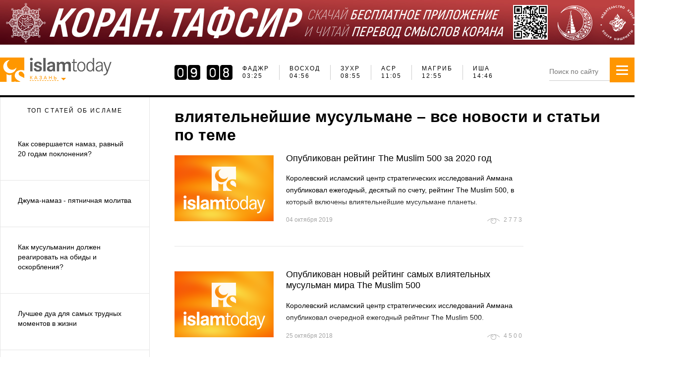

--- FILE ---
content_type: text/html; charset=UTF-8
request_url: https://islam-today.ru/vliatelnejsie-musulmane/
body_size: 14584
content:
<!DOCTYPE html>
<!--[if lt IE 7]>
<html class="no-js lt-ie9 lt-ie8 lt-ie7"> <![endif]-->
<!--[if IE 7]>
<html class="no-js lt-ie9 lt-ie8"> <![endif]-->
<!--[if IE 8]>
<html class="no-js lt-ie9"> <![endif]-->
<!--[if gt IE 8]><!-->
<html class="no-js"> <!--<![endif]-->

<head>
        <meta charset="utf-8">
    <meta http-equiv="X-UA-Compatible" content="IE=edge">
    <title>влиятельнейшие мусульмане  – полная информация на «Ислам сегодня»</title>
    <meta name="description"
        content="Все самое интересное на тему влиятельнейшие мусульмане . Самые актуальные статьи и новости на портале «Ислам сегодня».">
    <meta name="keywords"
        content="">
    <meta name="viewport" content="width=device-width">
    <meta name="wot-verification" content="f30bf76a76eb9b87eaa4" />
    <link rel="icon" type="image/x-icon" href="/favicon.ico" />
        
    
        <meta name="og:title"
        content=">Исламский, мусульманский сайт - Islam-Today.ru - Ислам Сегодня">
    <meta name="og:description"
        content="Мы рады приветствовать вас на официальном исламском сайте 'Ислам Сегодня'. Новости, ответы на свои вопросы, связанные с Исламом – религией мира и добра.">
    <meta name="og:keywords"
        content="Ислам дiнi сайты, ислам онлайн, ислам сайты, ислам читать, исламские интернет сайты, исламские сайты, исламские сайты вопросы и ответы, исламские сайты россии, лучшие исламские сайты, международный мусульманский сайт, мусульманский сайт, мусульманский форум, официальный исламский сайт, сайт для мусульманок">
    <meta property="og:type" content="website">
    <meta property="og:url" content="https://islam-today.ru">
            
    <link rel="preload" href="//islam-today.ru/static_new/fonts/manrope-light.woff" as="font">
    <link rel="preload" href="//islam-today.ru/static_new/fonts/manrope-regular.woff" as="font">
    <link rel="preload" href="//islam-today.ru/static_new/fonts/manrope-medium.woff" as="font">

    <link rel="stylesheet" href="/css/958efc0.css?2023-09-21" />

    
    
        <script src="/js/5cb660f.js"></script>

    
    

    <link rel="alternate" media="only screen and (max-width: 640px)"
        href="https://m.islam-today.ru/vliatelnejsie-musulmane/">

    <!--LiveInternet counter-->
    <script>
        new Image().src = "https://counter.yadro.ru/hit?r" +
            escape(document.referrer) + ((typeof (screen) == "undefined") ? "" :
                ";s" + screen.width + "*" + screen.height + "*" + (screen.colorDepth ?
                    screen.colorDepth : screen.pixelDepth)) + ";u" + escape(document.URL) +
            ";h" + escape(document.title.substring(0, 150)) +
            ";" + Math.random();</script><!--/LiveInternet-->
    <!-- Google tag (gtag.js) -->
    <script async src="https://www.googletagmanager.com/gtag/js?id=G-7H9VNF9L0C"></script>
    <script>
        window.dataLayer = window.dataLayer || [];
        function gtag() { dataLayer.push(arguments); }
        gtag('js', new Date());

        gtag('config', 'G-7H9VNF9L0C');
    </script>
    <!-- Global site tag (gtag.js) - Google Analytics -->
    <script async src="https://www.googletagmanager.com/gtag/js?id=UA-24672978-4"></script>
    <script>
        window.dataLayer = window.dataLayer || [];
        function gtag() { dataLayer.push(arguments); }
        gtag('js', new Date());

        gtag('config', 'UA-24672978-4');
    </script>
    <script type="text/javascript" src="//vk.com/js/api/openapi.js?115"></script>
    <script type="text/javascript" src="//vk.com/js/api/share.js?90" charset="utf-8"></script>
    <script type="application/ld+json">
        {
         "@context": "http://schema.org",
         "@type": "WebSite",
         "url": "http://islam-today.ru/",
         "potentialAction": {
         "@type": "SearchAction",
         "target": "http://islam-today.ru/search/?q={search_term_string}",
         "query-input": "required name=search_term_string"
         }
        }




    </script>

    <style>
        /* кнопка перемотки наверх в десктопе */
       /* плавная прокрутка всей страницы */
html {
    scroll-behavior: smooth;
}

/* кнопка наверх (уже у вас) */
#scrollToTopBtn {
    display: none;
    position: fixed;
    bottom: 20px;
    right: 20px;
    z-index: 99;
    font-size: 18px;
    border: none;
    outline: none;
    background-color: #e74d01;
    color: white;
    cursor: pointer;
    padding: 15px;
    border-radius: 50%;
    transition: background-color 0.3s;
}
#scrollToTopBtn:hover {
    background-color: #ff9700;
}

@media (max-width: 768px) {
    #scrollToTopBtn {
        bottom: 10px;
        right: 10px;
        padding: 10px;
        font-size: 16px;
    }
}

        .advertising-btn {
            display: inline-block;
            margin-top: 10px;
            margin-bottom: 10px;
            padding: 12px 20px;
            font-size: 13px;
            font-weight: bold;
            color: #fff;
            background-color: #e74d01;
            border-radius: 5px;
            text-decoration: none;
            text-align: center;
            transition: background 0.3s ease;
        }

        .advertising-btn:hover {
            background-color: #ff9700;
        }

        /* настройки для кнопок соц сетей в футере*/
        .social {
            list-style: none;
            padding: 0;
            margin: 0;
            display: flex;
            align-items: center;
            flex-wrap: wrap;
        }

        .social li a {
            display: inline-block;
            width: auto;
            height: auto;
        }


        .social img {
            height: 90px;
            width: auto;
            display: block;
        }


        .social .small-icon {
            height: 40px;
            width: auto;
        }

        .social .right {
            margin-left: auto;
        }

        /* наложение текстом на баннер id 5  */
        .preview {
            position: relative;
            display: inline-block;
        }

        .preview img {
            display: block;
            width: 100%;
            height: auto;
        }

        .block-name {
            position: absolute;
            top: 0;
            right: 0;
            background: #ff9800;
            color: white;
            padding: 5px 10px;
            font-size: 14px;
            font-weight: bold;
            text-transform: uppercase;
            border-radius: 0 5px 5px 0;
            font-family: "Manrope Regular", sans-serif;
            font-size: 11px;
            letter-spacing: 2px;
            text-decoration: none;
        }
        

         /* перемещение бургер-меню на моб устройствах в полной версии сайта ближе к лого (исправление бага)*/         
       
        @media (max-width: 768px) {
            .side-menu {
                right: 80px;
            }
        }
    </style>

    <script>
    // Получаем текущий URL
    const url = new URL(window.location.href);

    // Проверяем, есть ли в URL параметр 'desktop' со значением 'true'
    if (url.searchParams.get('desktop') === 'true') {
        // Если параметр найден, добавляем класс 'hide-mobile-menu' к body
        document.body.classList.add('move-mobile-menu');
    }
</script>
</head>

<body>
    <a href="https://plus.google.com/112837563172408964888" rel="publisher"></a>
    <div id="fb-root"></div>
    <script>(function (d, s, id) {
            var js, fjs = d.getElementsByTagName(s)[0];
            if (d.getElementById(id)) return;
            js = d.createElement(s);
            js.id = id;
            js.src = "//connect.facebook.net/ru_RU/sdk.js#xfbml=1&version=v2.0";
            fjs.parentNode.insertBefore(js, fjs);
        }(document, 'script', 'facebook-jssdk'));</script>

    

<div id="page">
        <header>
            <div style="text-align: center;max-height: 90px;margin: 0 auto;max-width: 1400px;; position: relative;" >
        <!-- banner 1  -->
                    <a href="https://apps.apple.com/ru/app/коран-тафсир/id1551030762?utm_source=organic&amp;utm_medium=self_promotion" target="_blank">
                <img src="/files/stat_ban/5f652c7b0848020c9f0e95ff08406deaf10f354f.jpeg">
            </a>
                        </div>

        <div class="container header">
            <div class="header__logo">
                <div class="logo logo--header">
                    <a href="/" class="logo__image"></a>
                </div>
                <div class="town-select-container">
    <span class="town-select-caption">Казань</span>
    <div class="town-select-dropdown">
        <span class="title">Выберите город</span>
        <ul class="">
                            <li  data-id="15">Агрыз</li>
                            <li  data-id="17">Азнакаево</li>
                            <li  data-id="18">Аксубаево</li>
                            <li  data-id="16">Актаныш</li>
                            <li  data-id="19">Алексеевск</li>
                            <li  data-id="107">Алексеевское</li>
                            <li  data-id="21">Альметьевск</li>
                            <li  data-id="22">Апастово</li>
                            <li  data-id="23">Арск</li>
                            <li  data-id="125">Астрахань</li>
                            <li  data-id="25">Бавлы</li>
                            <li  data-id="20">Базарные Матаки</li>
                            <li  data-id="108">Балтаси</li>
                            <li  data-id="127">Барнаул</li>
                            <li  data-id="101">Бахчисарай</li>
                            <li  data-id="98">Белгород</li>
                            <li  data-id="49">Богатые Сабы</li>
                            <li  data-id="51">Болгар</li>
                            <li  data-id="24">Большая Атня</li>
                            <li  data-id="35">Большие Кайбицы</li>
                            <li  data-id="95">Брянск</li>
                            <li  data-id="27">Бугульма</li>
                            <li  data-id="28">Буинск</li>
                            <li  data-id="109">Верхний Услон</li>
                            <li  data-id="76">Владивосток</li>
                            <li  data-id="123">Волгоград</li>
                            <li  data-id="71">Воронеж</li>
                            <li  data-id="110">Высокая Гора</li>
                            <li  data-id="10">Грозный</li>
                            <li  data-id="9">Екатеринбург</li>
                            <li  data-id="32">Елабуга</li>
                            <li  data-id="33">Заинск</li>
                            <li  data-id="111">Зеленодольск</li>
                            <li  data-id="96">Иваново</li>
                            <li  data-id="59">Ижевск</li>
                            <li  data-id="75">Иркутск</li>
                            <li  data-id="1">Казань</li>
                            <li  data-id="90">Калининград</li>
                            <li  data-id="112">Камское Устье</li>
                            <li  data-id="82">Кемерово</li>
                            <li  data-id="89">Киров</li>
                            <li  data-id="5">Краснодар</li>
                            <li  data-id="70">Красноярск</li>
                            <li  data-id="37">Кукмор</li>
                            <li  data-id="91">Курск</li>
                            <li  data-id="38">Лаишево</li>
                            <li  data-id="39">Лениногорск</li>
                            <li  data-id="77">Липецк</li>
                            <li  data-id="94">Магнитогорск</li>
                            <li  data-id="40">Мамадыш</li>
                            <li  data-id="41">Менделеевск</li>
                            <li  data-id="42">Мензелинск</li>
                            <li  data-id="2">Москва</li>
                            <li  data-id="113">Муслюмово</li>
                            <li  data-id="53">Набережные Челны</li>
                            <li  data-id="44">Нижнекамск</li>
                            <li  data-id="105">Нижний Новгород</li>
                            <li  data-id="100">Нижний Тагил</li>
                            <li  data-id="80">Новокузнецк</li>
                            <li  data-id="126">Новосибирск</li>
                            <li  data-id="45">Новошешминск</li>
                            <li  data-id="46">Нурлат</li>
                            <li  data-id="114">Октябрьский</li>
                            <li  data-id="106">Омск</li>
                            <li  data-id="63">Оренбург</li>
                            <li  data-id="85">Пенза</li>
                            <li  data-id="60">Пермь</li>
                            <li  data-id="47">Пестрецы</li>
                            <li  data-id="8">Ростов-на-Дону</li>
                            <li  data-id="48">Рыбная Слобода</li>
                            <li  data-id="83">Рязань</li>
                            <li  data-id="7">Самара</li>
                            <li  data-id="3">Санкт-Петербург</li>
                            <li  data-id="124">Саратов</li>
                            <li  data-id="50">Сарманово</li>
                            <li  data-id="102">Севастополь</li>
                            <li  data-id="87">Симферополь</li>
                            <li  data-id="99">Сочи</li>
                            <li  data-id="93">Ставрополь</li>
                            <li  data-id="31">Старое Дрожжаное</li>
                            <li  data-id="97">Тверь</li>
                            <li  data-id="52">Тетюши</li>
                            <li  data-id="73">Тольятти</li>
                            <li  data-id="128">Томск</li>
                            <li  data-id="118">Туймазы</li>
                            <li  data-id="86">Тула</li>
                            <li  data-id="54">Тюлячи</li>
                            <li  data-id="62">Тюмень</li>
                            <li  data-id="92">Улан-Удэ</li>
                            <li  data-id="122">Ульяновск</li>
                            <li  data-id="57">Уруссу</li>
                            <li  data-id="4">Уфа</li>
                            <li  data-id="79">Хабаровск</li>
                            <li  data-id="88">Чебоксары</li>
                            <li  data-id="11">Челябинск</li>
                            <li  data-id="55">Черемшан</li>
                            <li  data-id="56">Чистополь</li>
                            <li  data-id="103">Ялта</li>
                            <li  data-id="78">Ярославль</li>
                        <li></li>
            <li></li>
            <li></li>
        </ul>
    </div>
</div>
<script>
    $(function () {
        $(document).on('click', '.town-select-caption', function () {
            $('.town-select-dropdown').toggle();
        }).on('click', '.town-select-dropdown li', function () {
            var url = document.location.href;
            if (url.indexOf('?') > 0) {
                url += '&changeCity=' + $(this).data('id');
            } else {
                url += '?changeCity=' + $(this).data('id');
            }
            document.location.href = url;
        });
    });
</script>


            </div>
            <div class="namaz-top-widget">
                <div class="ws-namaz-time">
    <ul class="ws-namaz-time__schedule">
        <li>
            <div class="times">
                <div class="target">Фаджр</div>
                <div class="time">
                                            06:27
                                    </div>
            </div>
        </li>
        <li>
            <div class="times">
                <div class="target">Восход</div>
                <div class="time">
                                            07:58
                                    </div>
            </div>
        </li>
        <li>
            <div class="times">
                <div class="target">Зухр</div>
                <div class="time">
                                            11:55
                                    </div>
            </div>
        </li>
        <li>
            <div class="times">
                <div class="target">Аср</div>
                <div class="time">
                                            14:03
                                    </div>
            </div>
        </li>
        <li>
            <div class="times">
                <div class="target">Магриб</div>
                <div class="time">
                                            15:53
                                    </div>
            </div>
        </li>
        <li>
            <div class="times">
                <div class="target">Иша</div>
                <div class="time">
                                            17:44
                                    </div>
            </div>
        </li>
    </ul>


</div>

<script>
    $(function () {
        var interval;
        $(".js_city_select").on('change', function () {
            $.ajax({
                type: 'POST',
                async: false,
                url: '/namaztime/widget/',
                data: {'city': $(this).val()},
                error: function (jqXHR, textStatus, errorThrown) {

                },
                success: function (data, textStatus, jqXHR) {
                    clearInterval(interval);
                    $('.js_namaztime_widget_container').empty();
                    $('.js_namaztime_widget_container').html(data);
                    $('[data-toggle=popover]').popover({
                        html: true,
                        trigger: 'click'
                    });
                }
            });
        });
        $('.select2').select2();
//        var clock = $('#retroclockbox').xdretroclock({
//            showSecond: 0
//        });

        function convertDateToUTC(date) {
            return new Date(date.getUTCFullYear(), date.getUTCMonth(), date.getUTCDate(), date.getUTCHours(), date.getUTCMinutes(), date.getUTCSeconds());
        }

        function declOfNum(number, titles) {
            var cases = [2, 0, 1, 1, 1, 2];
            return titles[(number % 100 > 4 && number % 100 < 20) ? 2 : cases[(number % 10 < 5) ? number % 10 : 5]];
        }

        var clock;

        // Проверяем, есть ли данные, прежде чем инициализировать скрипт
                var scheduleHandler = {
            scheduleToday: [ 1768879620000,
                1768885080000,
                1768899300000,
                1768906980000,
                1768913580000,
                1768920240000
            ],
            scheduleTomorrow: [
                1768965900000,
                1768971360000,
                1768985700000,
                1768993500000,
                1769000100000,
                1769006760000
            ],
            activeIndex: 0,
            selectSchedule: function () {
                var d = new Date();

                if (d < this.scheduleToday.slice(-1)[0]) {
                    this.actualSchedule = this.scheduleToday;
                } else { //if (d < this.scheduleTomorrow.slice(-1)[0]) {
                    this.actualSchedule = this.scheduleTomorrow;
                }
            },
            getNearestTime: function () {
                var d = new Date();
                for (var i = 0; i < this.actualSchedule.length; i++) {
                    if ((i === 0 || this.actualSchedule[i - 1] < d) && d < this.actualSchedule[i]) {
                        this.activeIndex = i;
                        break;
                    }
                }
                return this.actualSchedule[this.activeIndex];
            },
            getNextTime: function () {
                this.activeIndex++;
                if (typeof this.actualSchedule[this.activeIndex] == 'undefined') {
                    this.selectSchedule();
                    this.activeIndex = 0;
                }
                return this.actualSchedule[this.activeIndex];
            },
            updateCounter: function (time) {
                var diffCounter, diffString;
                if (typeof clock != 'undefined') {
                    clock.time(this.calcTimeDiff(time));
                }
            },
            calcTimeDiff: function (time) {
                var d, diff, out;
                d = new Date();
                diff = time - d;
                if (diff <= 0) {
                    out = 0;
                }
                else {
                    out = convertDateToUTC(new Date(diff));
                }
                return out;
            },
            setCounter: function (time) {
                var _this = this;
                this.updateCounter(time);
                interval = setInterval(function () {
                    var d, diff;
                    d = new Date();
                    diff = _this.calcTimeDiff(time);
                    if (diff === 0) {
                        time = _this.getNextTime();
                        _this.updateCounter(time);
                        _this.fillScheduleTable();
                    }

                    if (d.getSeconds() === 0) {
                        _this.updateCounter(time);
                    }

                    _this.updateCounter(time);
                }, 1000);
            },
            fillScheduleTable: function () {
                $(".active #retroclockbox").remove();
                $(".active").removeClass("future");
                $('.ws-namaz-time__schedule li').removeClass('active');
                for (var i = 0; i < this.actualSchedule.length; i++) {
                    $('.ws-namaz-time__schedule li').eq(i).find('.time').html(("0" + this.actualSchedule[i].getHours()).slice(-2) + ':' + ("0" + this.actualSchedule[i].getMinutes()).slice(-2));
                    if (i == this.activeIndex) {

                        $('.ws-namaz-time__schedule li').eq(i).addClass('active');


                        var $clock = $("<div />").attr("id", "retroclockbox");
                        clock = $clock.xdretroclock({
                            showSecond: 0
                        });


                        $('.ws-namaz-time__schedule li').eq(i).prepend($clock);
                    }
                    if (i >= this.activeIndex) {
                        $('.ws-namaz-time__schedule li').eq(i).addClass('future');
                    }
                }

            },
            init: function () {
                for (var i = 0; i < this.scheduleToday.length; i++) {
                    this.scheduleToday[i] = new Date(this.scheduleToday[i]);
                    this.scheduleTomorrow[i] = new Date(this.scheduleTomorrow[i]);
                }
                this.selectSchedule();
                this.setCounter(this.getNearestTime());
                this.fillScheduleTable();
            }
        }.init();
            });

</script>

            </div>
            <div class="search-block-container">
                <form class="search-block" action="/search/" method="get" >
                    <input type="text" name="q" class="search-block__field" placeholder="Поиск по сайту" autocomplete="off">
                </form>
            </div>
            <div class="side-menu">
                <a href="#" class="button">
                    <span class="icon-bar"></span>
                    <span class="icon-bar"></span>
                    <span class="icon-bar"></span>

                    <span class="icon-close"></span>
                                    </a>
                <div class="search">
                    <form action="/search/">
                        <input type="text" name="q" class="search-block__field" placeholder="Поиск по сайту">
                    </form>
                </div>
                <div class="menu">
                    <ul class="links">
                        <li><a href="/novosti/">Новости</a></li>
                        <li><a href="/svetskie_novosti/">Другие новости</a></li>
                        <li><a href="/veroucenie/">Вероучение</a></li>
                        <li><a href="/veroucenie/vopros-otvet/">Вопрос-Ответ</a></li>
                        <li><a href="/zhenshhina_v_islame/">Женщина в Исламе</a></li>
                        <li><a href="/istoria/">История</a></li>
                                                <li><a href="/obsestvo/">Общество</a></li>
                        <li><a href="/islam_v_rossii/tatarstan/">Татарстан</a></li>
                        <li><a href="/veroucenie/koran-perevod-smyslov/">КОРАН. ПЕРЕВОД СМЫСЛОВ</a></li>
<li><a href="/medrese-muhammadia/">140 лет медресе «Мухаммадия»</a></li>
                    </ul>
                </div>
                <div class="menu sub-menu">
                    <ul class="links">
                        <li><a href="/namaztime/">Расписание намазов</a></li>
			<li><a href="/ramadan/">Рамадан</a></li>
                        <li><a href="/istoria-prorokov/">История пророков</a></li>
                        <li><a href="/dua-na-kazdyj-den/">Дуа на каждый день</a></li>
                        <li><a href="/sonnik/">Сонник</a></li>
                    </ul>
                </div>
            </div>
        </div>
    </header>
  
    <div class="container content">
                <div class="left-sidebar">
            <div class="sidebar-news">
                <div class="tabs">
                    <span class="tab">Топ статей об исламе</span>
                                    </div>
                <div class="tab_content">
                                        <div class="tab_item">
                        <ul>
                                                                                                                <li class="news-item">
                                                                                                                                <a href="/veroucenie/kak-soversaetsa-namaz-ravnyj-20-godam-poklonenia/" id="26">
                                                                            <div class="title">Как совершается намаз, равный 20 годам поклонения? </div>
                                    </a>
                            </li>
                                                                                                                <li class="news-item">
                                                                                                                                <a href="/veroucenie/dzuma-namaz-patnicnaa-molitva/" id="26">
                                                                            <div class="title">Джума-намаз - пятничная молитва</div>
                                    </a>
                            </li>
                                                                                                                <li class="news-item">
                                                                                                                                <a href="/veroucenie/kak-musulmanin-dolzen-reagirovat-na-obidy-i-oskorblenia/" id="26">
                                                                            <div class="title">Как мусульманин должен реагировать на обиды и оскорбления?</div>
                                    </a>
                            </li>
                                                                                                                <li class="news-item">
                                                                                                                                <a href="/veroucenie/lucsee-dua-dla-samyh-trudnyh-momentov-v-zizni/" id="26">
                                                                            <div class="title">Лучшее дуа для самых трудных моментов в жизни</div>
                                    </a>
                            </li>
                                                                                                                <li class="news-item">
                                                                                                                                <a href="/islam_v_rossii/russkij-paren-risknul-ziznu-za-musulmanku-v-platke/" id="9">
                                                                            <div class="title">Русский парень рискнул жизнью за мусульманку в платке</div>
                                    </a>
                            </li>
                                                                                                                <li class="news-item">
                                                                                                                                <a href="/veroucenie/vsa-pravda-o-dzinnah/" id="26">
                                                                            <div class="title">Вся правда о джиннах</div>
                                    </a>
                            </li>
                                                                                                                <li class="news-item">
                                                                                                                                <a href="/veroucenie/zapretnye-imena-dla-detej-v-islame/" id="26">
                                                                            <div class="title">Запретные имена для детей в исламе</div>
                                    </a>
                            </li>
                                                                                                                <li class="news-item">
                                                                                                                                <a href="/obsestvo/msulmanskie-statusi/" id="16">
                                                                            <div class="title">Красивые статусы про ислам</div>
                                    </a>
                            </li>
                                                                                                                <li class="news-item">
                                                                                                                                <a href="/veroucenie/cto-prorok-sly-allh-lyh-wslm-govoril-o-teh-kto-ostavil-namaz-bez-priciny/" id="26">
                                                                            <div class="title">Что Пророк ﷺ говорил о тех, кто оставил намаз без причины?</div>
                                    </a>
                            </li>
                                                                                                                <li class="news-item">
                                                                                                                                <a href="/veroucenie/dua-vo-vrema-dozda/" id="26">
                                                                            <div class="title">Дуа во время дождя</div>
                                    </a>
                            </li>
                                                                                                                <li class="news-item">
                                                                                                                                <a href="/veroucenie/14-aatov-pri-ctenii-kotoryh-neobhodimo-soversit-zemnoj-poklon/" id="26">
                                                                            <div class="title">14 аятов, при чтении которых необходимо совершить земной поклон</div>
                                    </a>
                            </li>
                                                                                                                <li class="news-item">
                                                                                                                                <a href="/obsestvo/vazhnye_pravila_kurban_bajrama_prochti_sam_i_peredaj_obyazatelno_drugu/" id="16">
                                                                            <div class="title">Важные правила Курбан байрама</div>
                                    </a>
                            </li>
                                                                                                                <li class="news-item">
                                                                                                                                <a href="/veroucenie/vse-o-poslednih-10-dnah-ramadana/" id="26">
                                                                            <div class="title">Все о последних 10 днях Рамадана: достоинства, обязанности верующего, ночь Предопределения</div>
                                    </a>
                            </li>
                                                                                                                <li class="news-item">
                                                                                                                                <a href="/veroucenie/5-pricin-pocemu-ne-prinimautsa-nasi-dua/" id="26">
                                                                            <div class="title">5 причин, по которым не принимаются молитвы</div>
                                    </a>
                            </li>
                                                                                                                <li class="news-item">
                                                                                                                                <a href="/veroucenie/adaby-pervoj-bracnoj-noci/" id="26">
                                                                            <div class="title">Адабы первой брачной ночи</div>
                                    </a>
                            </li>
                                                                                                                <li class="news-item">
                                                                                                                                <a href="/veroucenie/10-glavnyh-priznakov-nastuplenia-konca-sveta/" id="26">
                                                                            <div class="title">10 главных признаков наступления Конца света</div>
                                    </a>
                            </li>
                                                                                                                <li class="news-item">
                                                                                                                                <a href="/veroucenie/cto-takoe-dua-istigfar-i-kak-nuzno-ego-soversat/" id="26">
                                                                            <div class="title">Что такое дуа-истигфар, и как нужно его совершать?</div>
                                    </a>
                            </li>
                                                                                                                <li class="news-item">
                                                                                                                                <a href="/zhenshhina_v_islame/kogda-zensine-mozno-polzovatsa-duhami/" id="21">
                                                                            <div class="title">Когда женщине можно пользоваться духами</div>
                                    </a>
                            </li>
                                                                                                                <li class="news-item">
                                                                                                                                <a href="/istoria/tak-mogilu-proroka-muhammada-mir-emu-ne-videli-bolee-500-let-foto/" id="32">
                                                                            <div class="title">Так могилу пророка Мухаммада ﷺ не видели более 500 лет (ФОТО)</div>
                                    </a>
                            </li>
                                                                                                                <li class="news-item">
                                                                                                                                <a href="/islam_v_rossii/vladimir_putin_ya_10_kopeek_ne_dam_za_zdorove_cheloveka_kotoryj_nevezhlivo_obojdetsya_s_koranom/" id="9">
                                                                            <div class="title">Владимир Путин: Я 10 копеек не дам за здоровье человека, который невежливо обойдется с Кораном</div>
                                    </a>
                            </li>
                                                                                                                <li class="news-item">
                                                                                                                                <a href="/zhenshhina_v_islame/10-dragocennyh-sovetov-proroka-muhammada-mir-emu-zensinam/" id="21">
                                                                            <div class="title">10 драгоценных советов Пророка Мухаммада ﷺ женщинам</div>
                                    </a>
                            </li>
                                                                                                                <li class="news-item">
                                                                                                                                <a href="/islam_v_mire/nikto-krome-musulman-ne-mog-vojti-v-etot-gorod-v-tecenie-300-let/" id="4">
                                                                            <div class="title">Никто, кроме мусульман, не мог войти в этот город в течение 300 лет</div>
                                    </a>
                            </li>
                                                                                                                <li class="news-item">
                                                                                                                                <a href="/zhenshhina_v_islame/maxr__podrobnyj_razbor/" id="21">
                                                                            <div class="title">Махр - подробный разбор</div>
                                    </a>
                            </li>
                                                    </ul>
                        <a href="/svetskie_novosti/" class="sidebar-more">Еще новости</a>
                    </div>
                </div>
            </div>
            <script>
                $(".tab_item").not(":first").hide();
                $(".sidebar-news .tab").click(function () {
                    $(".sidebar-news .tab").removeClass("active").eq($(this).index()).addClass("active");
                    $(".tab_item").hide().eq($(this).index()).fadeIn()
                }).eq(0).addClass("active");
            </script>
        </div>
        
        
    <div class="main">
                
                    <h1 class="article__header">влиятельнейшие мусульмане  – все новости и статьи по теме</h1>
                
        <div class="article_list">

    <div class="article_list__item">
            <a href="/novosti/2019/10/04/opublikovan-rejting-vliatelnejsih-musulman-mira-the-muslim-500-za-2020-god/" class="article_intro">
                <img src="/static_new/images/placeholder.png" alt="Опубликован рейтинг The Muslim 500 за 2020 год" class="article_intro__image">
                <div class="article_intro__wrapper">
                    <div class="article_intro__header">
                        Опубликован рейтинг The Muslim 500 за 2020 год
                    </div>
                    <div class="article_intro__text">
                        Королевский исламский центр стратегических исследований Аммана опубликовал ежегодный, десятый по счету, рейтинг The Muslim 500, в который включены влиятельнейшие мусульмане планеты.
                    </div>
                    <div class="article_intro__meta">
                        <div class="article_intro__date">04 октября 2019</div>
                        <div class="article_indicator_views"><span class="val">2773</span></div>
                    </div>
                </div>
            </a>
        </div>
    <div class="article_list__item">
            <a href="/novosti/2018/10/25/opublikovan-novyj-rejting-samyh-vliatelnyh-musulman-mira-the-muslim-500/" class="article_intro">
                <img src="/static_new/images/placeholder.png" alt="Опубликован новый рейтинг самых влиятельных мусульман мира The Muslim 500" class="article_intro__image">
                <div class="article_intro__wrapper">
                    <div class="article_intro__header">
                        Опубликован новый рейтинг самых влиятельных мусульман мира The Muslim 500
                    </div>
                    <div class="article_intro__text">
                        Королевский исламский центр стратегических исследований Аммана опубликовал очередной ежегодный рейтинг The Muslim 500.
                    </div>
                    <div class="article_intro__meta">
                        <div class="article_intro__date">25 октября 2018</div>
                        <div class="article_indicator_views"><span class="val">4500</span></div>
                    </div>
                </div>
            </a>
        </div>
    <div class="article_list__item">
            <a href="/novosti/2017/11/03/stali-izvestny-samye-vliatelnye-musulmane-mira/" class="article_intro">
                <img src="/static_new/images/placeholder.png" alt="Эксперты назвали самых влиятельных мусульман мира " class="article_intro__image">
                <div class="article_intro__wrapper">
                    <div class="article_intro__header">
                        Эксперты назвали самых влиятельных мусульман мира 
                    </div>
                    <div class="article_intro__text">
                        В рейтинг The Muslim 500-2018 вошли 500 приверженцев ислама, имеющих, по мнению составителей авторитетного списка, наибольшее влияние не только в мусульманском мире, но и далеко за его пределами.
                    </div>
                    <div class="article_intro__meta">
                        <div class="article_intro__date">03 ноября 2017</div>
                        <div class="article_indicator_views"><span class="val">10021</span></div>
                    </div>
                </div>
            </a>
        </div>
    </div>

        

                            
    </div>

            </div>
    <footer>
    <div class="container">
        <div class="row">

            <div class="links_container">
                <div class="col1">
                    <div style="display: flex;">
                        <div style="width: 180px;">
                            <ul class="links">
                                <li><a href="/islam_v_mire/"><b>В мире</b></a></li>
                                <li><a href="/islam_v_mire/bliznij-vostok/">Ближний восток</a></li>
                                <li><a href="/islam_v_mire/centralnaa-i-srednaa-azia/">Центральная Азия и Иран</a></li>
                                <li><a href="/islam_v_mire/zapad/">Запад</a></li>
                                <li><a href="/islam_v_mire/arabskij-mir-i-afrika/">Арабский мир и Африка</a></li>
                                <li><a href="/islam_v_mire/turcia/">Турция</a></li>
                                <li><a href="/islam_v_mire/ostalnoj-mir/">Остальной мир</a></li>
                            </ul>
                            <ul class="links">
                                <li><a href="/islam_v_rossii/"><b>В России</b></a></li>
                                <li><a href="/islam_v_rossii/tatarstan/">Татарстан</a></li>
                            </ul>
                        </div>
                        <div style="width: 146px;">
                            <ul class="links">
                                <li><a href="/ekonomika/"><b>Экономика</b></a></li>
                            </ul>
                            <ul class="links">
                                <li><a href="/politika/"><b>Политика</b></a></li>
                            </ul>
                            <ul class="links">
                                <li><a href="/obsestvo/"><b>Общество</b></a></li>
                                <li><a href="/obsestvo/obrazovanie/">Образование</a></li>
                                <li><a href="/obsestvo/kultura/">Культура</a></li>
                                <li><a href="/obsestvo/nauka-i-tehnologii/">Наука и технологии</a></li>
                                <li><a href="/obsestvo/raznoe/">Разное</a></li>
                                <li><a href="/obsestvo/radioazan/">Радио Azan</a></li>
                                <li><a href="/obsestvo/igry/">Игры</a></li>
                            </ul>
                        </div>
                        <div style="width: 207px;">
                            <ul class="links">
                                <li><b><a href="/fetvy/">Фетвы</a></b></li>
                            </ul>
                            <ul class="links">
                                <li><a href="/blogi/"><b>Блоги</b></a></li>
                                <li><a href="/blogi/kamil_xazrat_samigullin/">Камиль хазрат Самигуллин</a></li>
                                                                                                                                                                                            </ul>
                            <ul class="links">
                                <li><b><a href="/dua-na-kazdyj-den/">ДУА</a></b></li>
                            </ul>
                        </div>
                        <div style="width: 181px;">
                            <ul class="links">
                                <li><a href="/zhenshhina_v_islame/"><b>Женщина в Исламе</b></a></li>
                                <li><a href="/zhenshhina_v_islame/vzaimootnosenia/">Взаимоотношения</a></li>
                                <li><a href="/zhenshhina_v_islame/deti/">Дети</a></li>
                                <li><a href="/zhenshhina_v_islame/krasota-i-zdorove/">Красота и здоровье</a></li>
                            </ul>

                            <ul class="links">
                                <li><b><a href="/molitvy/">Молитвы</a></b></li>
                            </ul>

                            <ul class="links">
                                <li><b><a href="/knigi-online/">Книги Online</a></b></li>
                            </ul>
                            <ul class="links">
                                <li><a href="/press-relizy/"><b>Пресс-релизы</b></a></li>
                            </ul>
                        </div>
                        <div style="width: 127px;">
                            <ul class="links">
                                <li><a href="/veroucenie/"><b>Вероучение</b></a></li>
                                <li><a href="/veroucenie/poklonenie/">Поклонение</a></li>
                                <li><a href="/veroucenie/veroubezdenie/">Вероубеждение</a></li>
                                <li><a href="/veroucenie/nravstvennost/">Нравственность</a></li>
                                <li><a href="/veroucenie/nacinausim/">Начинающим</a></li>
                                <li><a href="/veroucenie/vopros-otvet/">Вопрос-Ответ</a></li>
                            </ul>
                            <ul class="links">
                                <li><b><a href="/video-dna/">Видео дня</a></b></li>
                            </ul>

                            <ul class="links">
                                <li><b><a href="/foto-dna/">Фото дня</a></b></li>
                            </ul>
                        </div>
                        <div style="width: 134px;">
                            <ul class="links">
                                <li><a href="/istoria/"><b>История</b></a></li>
                                <li><a href="/istoria/licnosti/">Личности</a></li>
                                <li><a href="/istoria/tatarskij-mir/">Татарский мир</a></li>
                                <li><a href="/istoria/mirovaa-istoria/">Мировая история</a></li>
                                <li><a href="/istoria/kto-est-kto/">Кто есть кто</a></li>
                            </ul>
                            <ul class="links">
                                <li><a href="/sport/"><b>Спорт</b></a></li>
                            </ul>
                            <ul class="links">
                                <li><a href="/novosti/"><b>Новости</b></a></li>
                                <li><a href="/svetskie_novosti/">Другие новости</a></li>
                                <li><a href="/novosti-tatarstana/">Новости Татарстана</a></li>
                            </ul>
                        </div>
                    </div>
                    <ul class="secondary">
                        <li><a href="/o-nas/">О нас</a></li>
                        <li><a href="/kontakty/">Контакты</a></li>
                        <li><a href="//m.islam-today.ru">Мобильная версия</a></li>
                        <li><a href="/cookies/">Cookies</a></li>
                        <li><a href="/privacy-policy/">Политика конфиденциальности</a></li>
                        <li><a href="/seo/reklamodatelam/">Рекламодателям</a></li>
                        <li><a href="/seo/vakansii/">Вакансии</a></li>
                    </ul>
                    <div>
                        <ul class="social">
                            <li class="rss"><a href="https://islam-today.ru/rss/" target="_blank"></a></li>
                            <li class="vk"><a rel="nofollow" href="https://vk.com/club3963339" target="_blank"></a></li>
                            <li class="zen"><a rel="nofollow" href="https://zen.yandex.ru/islamtoday"></a></li>
                                                                                    <li class="ok"><a rel="nofollow" href="https://ok.ru/islam.today.russia"
                                    target="_blank"></a></li>
                                                                                    <li class="yt"><a rel="nofollow"
                                    href="https://www.youtube.com/channel/UC6Ytm9zOjwb2dZdN2hN_LiA" target="_blank"></a>
                            </li>
                            <li class="tg"><a rel="nofollow" href="https://t.me/islamt" target="_blank"></a></li>
                            <li><!--LiveInternet logo--><a href="https://www.liveinternet.ru/click" target="_blank"><img
                                        src="https://counter.yadro.ru/logo?44.5" title="LiveInternet" alt=""
                                        style="border:0" width="31" height="31" /></a><!--/LiveInternet--></li>
                        </ul>
                    </div>
                </div>
                <div class="col2">
                    <div class="logo__text">
                        <p>Сетевое издание: Информационно-аналитический федеральный портал “Ислам Сегодня”. </p>
                        <p>Учредитель: Хамидуллин Ришат Ахтямович <br> Главный редактор: Биктимирова Г. И.</p>
                        <p>Телефон редакции: (843) 598-09-39 <br> Электронная почта редакции: Islam_today@mail.ru</p>
                        <p>Зарегистрировано Федеральной службой по надзору в сфере связи, информационных технологий и
                            массовых коммуникаций (Роскомнадзор). Эл № ФС77-55671 от 09.10.2013 г. </p>
                        <p>Мнение авторов может не совпадать с позицией редакции. При использовании материалов,
                            гиперссылка на сайт Islam-Today.ru обязательна.</p>
                        <p>ПО ВОПРОСАМ РАЗМЕЩЕНИЯ РЕКЛАМЫ ОБРАЩАЙТЕСЬ ПО НОМЕРУ: +7 (900) 328-00-39</p>
                    </div>
                </div>
            </div>
        </div>

    </div>

    <div class="container">
        <div class="linksbar" id="linksbar">
            <a href="/socialnaa-doktrina-rossijskih-musulman/">Социальная доктрина</a> |
            <a href="/interaktiv/">Интерактив</a> |
            <a href="/test/">Тесты</a> |
            <a href="/concept/">Ислам и татарский мир</a> |
            <a href="/muslim-world/">Мусульманские страны</a> |
            <a href="/muslim-photos/">Мусульманские фото</a> |
            <a href="/girl-in-islam/">Личность мусульманки</a> |
            <a href="/muslim-clothing/">Одежда</a> |
            <a href="/muslim-holidays/">Праздники</a> |
            <a href="/dream-book-sunnah/">Сонник</a> |
            <a href="/muslim-symbols/">Символы</a> |
            <a href="/islam-and-other-religions/">Отношение к другим религиям</a> |
            <a href="/woman-in-islam/">Женщина в Исламе</a> |
            <a href="/love-in-islam/">Любовь</a> |
            <a href="/man-in-islam/">Муж</a> |
            <a href="/wife-in-islam/">Жена</a> |
            <a href="/muslim-family/">Семья</a> |
            <a href="/female-muslim-names/">Значение имен</a> |
            <a href="/muslim-tradition/">Обычаи</a> |
            <a href="/sins-in-islam/">Грехи</a> |
            <a href="/islamic-prayers/">Молитвы</a> |
            <a href="/afterlife-in-islam/">Загробный мир</a> |
            <a href="/sharia/">Шариат</a> |
            <a href="/islam-world-creation/">Сотворение мира в Исламе</a> |
            <a href="/religion-islam/">Ислам - религия любви и мира</a> |
            <a href="/world-of-islam/">Мир Ислама</a> |
            <a href="/muslim-shrines/">Святыни</a> |
            <a href="/islamic-poetry/">Стихи</a> |
            <a href="/muslim-community/">Школы</a> |
            <a href="/muslim-ethics/">Этика</a> |
            <a href="/muslim-clergy/">Духовенство</a> |
            <a href="/ummah/">Умма</a> |
            <a href="/modern-islam/">Современный Ислам</a> |
            <a href="/great-people-of-islam/">Пророки</a> |
            <a href="/people-in-islam/">Права человека</a> |
            <a href="/music-of-islam/">Музыка</a> |
            <a href="/prayer-time/">Время намаза</a> |
            <a href="/ahlul-sunnah-jamaa/">Ахлю Сунна</a> |
            <a href="/press/">Пресса</a> |
            <a href="/radical-movements/">Ваххабизм</a> |
            <a href="/hajj/">Хадж</a> |
            <a href="/allah/">Аллах</a> |
            <a href="/education/">Проповеди</a> |
            <a href="/spirit-of-islam/">Духовная жизнь</a> |
            <a href="/bulgars/">Булгары</a> |
            <a href="/beard/">Борода</a> |
            <a href="/eid/">Курбан-байрам</a> |
            <a href="/guria/">Гурии</a> |
            <a href="/halal/">Халяль</a> |
            <a href="/meaning-of-life/">Смысл жизни</a> |
            <a href="/sabantui/">Сабантуй</a> |
            <a href="/sunna/">Сунна</a> |
            <a href="/supporters-of-islam/">Приверженцы</a> |
            <a href="/tatars/">Татары</a> |
            <a href="/imam/">Имам</a> |
            <a href="/islam-dini/">Дiн Ислам</a> |
            <a href="/muslim-faith/">Вера</a> |
            <a href="/mosque/">Мечети</a> |
            <a href="/islam-protiv-terrora/">Ислам против террора</a> |
            <a href="/kak_prinyat_Islam/">Как принять Ислам</a> |
            <a href="/first-religion/">Самая первая религия</a> |
            <a href="/hutba-v-piatnicu/">Пятничные проповеди</a> |
            <a href="/konec-sveta/">Конец света в исламе</a> |
            <a href="/zakyat/">Фонд «Закят»</a> |
            <a href="/sitemap/">Карта сайта</a>
        </div>
    </div>


    <div class="container" style="margin-top: 15px;">
        
    </div>

    <!-- Yandex.Metrika counter -->
    <script type="text/javascript">
        (function (m, e, t, r, i, k, a) {
            m[i] = m[i] || function () { (m[i].a = m[i].a || []).push(arguments) };
            m[i].l = 1 * new Date();
            for (var j = 0; j < document.scripts.length; j++) { if (document.scripts[j].src === r) { return; } }
            k = e.createElement(t), a = e.getElementsByTagName(t)[0], k.async = 1, k.src = r, a.parentNode.insertBefore(k, a)
        })
            (window, document, "script", "https://mc.yandex.ru/metrika/tag.js", "ym");

        ym(15786340, "init", {
            clickmap: true,
            trackLinks: true,
            accurateTrackBounce: true,
            webvisor: true
        });
    </script>
    <noscript>
        <div><img src="https://mc.yandex.ru/watch/15786340" style="position:absolute; left:-9999px;" alt="" /></div>
    </noscript>
    <!-- /Yandex.Metrika counter -->    
    <!-- Facebook Pixel Code -->
    <script>
        !function (f, b, e, v, n, t, s) {
            if (f.fbq) return;
            n = f.fbq = function () {
                n.callMethod ?
                    n.callMethod.apply(n, arguments) : n.queue.push(arguments)
            };
            if (!f._fbq) f._fbq = n;
            n.push = n;
            n.loaded = !0;
            n.version = '2.0';
            n.queue = [];
            t = b.createElement(e);
            t.async = !0;
            t.src = v;
            s = b.getElementsByTagName(e)[0];
            s.parentNode.insertBefore(t, s)
        }(window,
            document, 'script', '//connect.facebook.net/en_US/fbevents.js');

        fbq('init', '476068435888321');
        fbq('track', "PageView");</script>
    <noscript><img height="1" width="1" style="display:none"
            src="https://www.facebook.com/tr?id=476068435888321&ev=PageView&noscript=1" /></noscript>
    <!-- End Facebook Pixel Code -->
</footer>
<div class="counters">
    <div class="counters__item">
        <!-- Yandex.Metrika informer -->
        <a href="https://metrika.yandex.ru/stat/?id=15786340&amp;from=informer" target="_blank" rel="nofollow"><img
                src="https://informer.yandex.ru/informer/15786340/1_1_FFFFECFF_FFE6CCFF_0_uniques"
                style="width:80px; height:15px; border:0;" alt="Яндекс.Метрика"
                title="Яндекс.Метрика: данные за сегодня (уникальные посетители)" class="ym-advanced-informer"
                data-cid="15786340" data-lang="ru" /></a>
        <!-- /Yandex.Metrika informer -->

    </div>
    <div>
        <script type="text/javascript">
            var _tmr = _tmr || [];
            _tmr.push({ id: "2218875", type: "pageView", start: (new Date()).getTime() });
            (function (d, w) {
                var ts = d.createElement("script");
                ts.type = "text/javascript";
                ts.async = true;
                ts.src = (d.location.protocol == "https:" ? "https:" : "http:") + "//top-fwz1.mail.ru/js/code.js";
                var f = function () {
                    var s = d.getElementsByTagName("script")[0];
                    s.parentNode.insertBefore(ts, s);
                };
                if (w.opera == "[object Opera]") {
                    d.addEventListener("DOMContentLoaded", f, false);
                } else {
                    f();
                }
            })(document, window);
        </script>
        <noscript>
            <div style="position:absolute;left:-10000px;">
                <img src="//top-fwz1.mail.ru/counter?id=2218875;js=na" style="border:0;" height="1" width="1"
                    alt="Рейтинг@Mail.ru" />
            </div>
        </noscript>
        <!-- //Rating@Mail.ru counter -->
    </div>
</div>
</div>
    <button id="scrollToTopBtn" title="Наверх">↑</button>
</body>
</html>

--- FILE ---
content_type: text/css
request_url: https://islam-today.ru/css/958efc0.css?2023-09-21
body_size: 16774
content:
/*
 * jQuery FlexSlider v2.7.2
 * https://www.woocommerce.com/flexslider/
 *
 * Copyright 2012 WooThemes
 * Free to use under the GPLv2 and later license.
 * http://www.gnu.org/licenses/gpl-2.0.html
 *
 * Contributing author: Tyler Smith (@mbmufffin)
 *
 */
/* ====================================================================================================================
 * FONT-FACE
 * ====================================================================================================================*/
@font-face {
  font-family: 'flexslider-icon';
  src: url('fonts/flexslider-icon.eot');
  src: url('fonts/flexslider-icon.eot?#iefix') format('embedded-opentype'), url('fonts/flexslider-icon.woff') format('woff'), url('fonts/flexslider-icon.ttf') format('truetype'), url('fonts/flexslider-icon.svg#flexslider-icon') format('svg');
  font-weight: normal;
  font-style: normal;
}
/* ====================================================================================================================
 * RESETS
 * ====================================================================================================================*/
.flex-container a:hover,
.flex-slider a:hover {
  outline: none;
}
.slides,
.slides > li,
.flex-control-nav,
.flex-direction-nav {
  margin: 0;
  padding: 0;
  list-style: none;
}
.flex-pauseplay span {
  text-transform: capitalize;
}
/* ====================================================================================================================
 * BASE STYLES
 * ====================================================================================================================*/
.flexslider {
  margin: 0;
  padding: 0;
}
.flexslider .slides > li {
  display: none;
  -webkit-backface-visibility: hidden;
}
.flexslider .slides img {
  width: 100%;
  display: block;
}
.flexslider .slides:after {
  content: "\0020";
  display: block;
  clear: both;
  visibility: hidden;
  line-height: 0;
  height: 0;
}
html[xmlns] .flexslider .slides {
  display: block;
}
* html .flexslider .slides {
  height: 1%;
}
.no-js .flexslider .slides > li:first-child {
  display: block;
}
/* ====================================================================================================================
 * DEFAULT THEME
 * ====================================================================================================================*/
.flexslider {
  margin: 0 0 60px;
  background: #fff;
  border: 4px solid #fff;
  position: relative;
  zoom: 1;
  -webkit-border-radius: 4px;
  -moz-border-radius: 4px;
  border-radius: 4px;
  -webkit-box-shadow: '' 0 1px 4px rgba(0, 0, 0, 0.2);
  -moz-box-shadow: '' 0 1px 4px rgba(0, 0, 0, 0.2);
  -o-box-shadow: '' 0 1px 4px rgba(0, 0, 0, 0.2);
  box-shadow: '' 0 1px 4px rgba(0, 0, 0, 0.2);
}
.flexslider .slides {
  zoom: 1;
}
.flexslider .slides img {
  height: auto;
  -moz-user-select: none;
}
.flex-viewport {
  max-height: 2000px;
  -webkit-transition: all 1s ease;
  -moz-transition: all 1s ease;
  -ms-transition: all 1s ease;
  -o-transition: all 1s ease;
  transition: all 1s ease;
}
.loading .flex-viewport {
  max-height: 300px;
}
@-moz-document url-prefix() {
  .loading .flex-viewport {
    max-height: none;
  }
}
.carousel li {
  margin-right: 5px;
}
.flex-direction-nav {
  *height: 0;
}
.flex-direction-nav a {
  text-decoration: none;
  display: block;
  width: 40px;
  height: 40px;
  margin: -20px 0 0;
  position: absolute;
  top: 50%;
  z-index: 10;
  overflow: hidden;
  opacity: 0;
  cursor: pointer;
  color: rgba(0, 0, 0, 0.8);
  text-shadow: 1px 1px 0 rgba(255, 255, 255, 0.3);
  -webkit-transition: all 0.3s ease-in-out;
  -moz-transition: all 0.3s ease-in-out;
  -ms-transition: all 0.3s ease-in-out;
  -o-transition: all 0.3s ease-in-out;
  transition: all 0.3s ease-in-out;
}
.flex-direction-nav a:before {
  font-family: "flexslider-icon";
  font-size: 40px;
  display: inline-block;
  content: '\f001';
  color: rgba(0, 0, 0, 0.8);
  text-shadow: 1px 1px 0 rgba(255, 255, 255, 0.3);
}
.flex-direction-nav a.flex-next:before {
  content: '\f002';
}
.flex-direction-nav .flex-prev {
  left: -50px;
}
.flex-direction-nav .flex-next {
  right: -50px;
  text-align: right;
}
.flexslider:hover .flex-direction-nav .flex-prev {
  opacity: 0.7;
  left: 10px;
}
.flexslider:hover .flex-direction-nav .flex-prev:hover {
  opacity: 1;
}
.flexslider:hover .flex-direction-nav .flex-next {
  opacity: 0.7;
  right: 10px;
}
.flexslider:hover .flex-direction-nav .flex-next:hover {
  opacity: 1;
}
.flex-direction-nav .flex-disabled {
  opacity: 0!important;
  filter: alpha(opacity=0);
  cursor: default;
  z-index: -1;
}
.flex-pauseplay a {
  display: block;
  width: 20px;
  height: 20px;
  position: absolute;
  bottom: 5px;
  left: 10px;
  opacity: 0.8;
  z-index: 10;
  overflow: hidden;
  cursor: pointer;
  color: #000;
}
.flex-pauseplay a:before {
  font-family: "flexslider-icon";
  font-size: 20px;
  display: inline-block;
  content: '\f004';
}
.flex-pauseplay a:hover {
  opacity: 1;
}
.flex-pauseplay a.flex-play:before {
  content: '\f003';
}
.flex-control-nav {
  width: 100%;
  position: absolute;
  bottom: -40px;
  text-align: center;
}
.flex-control-nav li {
  margin: 0 6px;
  display: inline-block;
  zoom: 1;
  *display: inline;
}
.flex-control-paging li a {
  width: 11px;
  height: 11px;
  display: block;
  background: #666;
  background: rgba(0, 0, 0, 0.5);
  cursor: pointer;
  text-indent: -9999px;
  -webkit-box-shadow: inset 0 0 3px rgba(0, 0, 0, 0.3);
  -moz-box-shadow: inset 0 0 3px rgba(0, 0, 0, 0.3);
  -o-box-shadow: inset 0 0 3px rgba(0, 0, 0, 0.3);
  box-shadow: inset 0 0 3px rgba(0, 0, 0, 0.3);
  -webkit-border-radius: 20px;
  -moz-border-radius: 20px;
  border-radius: 20px;
}
.flex-control-paging li a:hover {
  background: #333;
  background: rgba(0, 0, 0, 0.7);
}
.flex-control-paging li a.flex-active {
  background: #000;
  background: rgba(0, 0, 0, 0.9);
  cursor: default;
}
.flex-control-thumbs {
  margin: 5px 0 0;
  position: static;
  overflow: hidden;
}
.flex-control-thumbs li {
  width: 25%;
  float: left;
  margin: 0;
}
.flex-control-thumbs img {
  width: 100%;
  height: auto;
  display: block;
  opacity: .7;
  cursor: pointer;
  -moz-user-select: none;
  -webkit-transition: all 1s ease;
  -moz-transition: all 1s ease;
  -ms-transition: all 1s ease;
  -o-transition: all 1s ease;
  transition: all 1s ease;
}
.flex-control-thumbs img:hover {
  opacity: 1;
}
.flex-control-thumbs .flex-active {
  opacity: 1;
  cursor: default;
}
/* ====================================================================================================================
 * RESPONSIVE
 * ====================================================================================================================*/
@media screen and (max-width: 860px) {
  .flex-direction-nav .flex-prev {
    opacity: 1;
    left: 10px;
  }
  .flex-direction-nav .flex-next {
    opacity: 1;
    right: 10px;
  }
}

/*! jQuery UI - v1.12.1 - 2016-09-14
* http://jqueryui.com
* Includes: core.css, accordion.css, autocomplete.css, menu.css, button.css, controlgroup.css, checkboxradio.css, datepicker.css, dialog.css, draggable.css, resizable.css, progressbar.css, selectable.css, selectmenu.css, slider.css, sortable.css, spinner.css, tabs.css, tooltip.css, theme.css
* To view and modify this theme, visit http://jqueryui.com/themeroller/?bgShadowXPos=&bgOverlayXPos=&bgErrorXPos=&bgHighlightXPos=&bgContentXPos=&bgHeaderXPos=&bgActiveXPos=&bgHoverXPos=&bgDefaultXPos=&bgShadowYPos=&bgOverlayYPos=&bgErrorYPos=&bgHighlightYPos=&bgContentYPos=&bgHeaderYPos=&bgActiveYPos=&bgHoverYPos=&bgDefaultYPos=&bgShadowRepeat=&bgOverlayRepeat=&bgErrorRepeat=&bgHighlightRepeat=&bgContentRepeat=&bgHeaderRepeat=&bgActiveRepeat=&bgHoverRepeat=&bgDefaultRepeat=&iconsHover=url(%22images%2Fui-icons_555555_256x240.png%22)&iconsHighlight=url(%22images%2Fui-icons_777620_256x240.png%22)&iconsHeader=url(%22images%2Fui-icons_444444_256x240.png%22)&iconsError=url(%22images%2Fui-icons_cc0000_256x240.png%22)&iconsDefault=url(%22images%2Fui-icons_777777_256x240.png%22)&iconsContent=url(%22images%2Fui-icons_444444_256x240.png%22)&iconsActive=url(%22images%2Fui-icons_ffffff_256x240.png%22)&bgImgUrlShadow=&bgImgUrlOverlay=&bgImgUrlHover=&bgImgUrlHighlight=&bgImgUrlHeader=&bgImgUrlError=&bgImgUrlDefault=&bgImgUrlContent=&bgImgUrlActive=&opacityFilterShadow=Alpha(Opacity%3D30)&opacityFilterOverlay=Alpha(Opacity%3D30)&opacityShadowPerc=30&opacityOverlayPerc=30&iconColorHover=%23555555&iconColorHighlight=%23777620&iconColorHeader=%23444444&iconColorError=%23cc0000&iconColorDefault=%23777777&iconColorContent=%23444444&iconColorActive=%23ffffff&bgImgOpacityShadow=0&bgImgOpacityOverlay=0&bgImgOpacityError=95&bgImgOpacityHighlight=55&bgImgOpacityContent=75&bgImgOpacityHeader=75&bgImgOpacityActive=65&bgImgOpacityHover=75&bgImgOpacityDefault=75&bgTextureShadow=flat&bgTextureOverlay=flat&bgTextureError=flat&bgTextureHighlight=flat&bgTextureContent=flat&bgTextureHeader=flat&bgTextureActive=flat&bgTextureHover=flat&bgTextureDefault=flat&cornerRadius=3px&fwDefault=normal&ffDefault=Arial%2CHelvetica%2Csans-serif&fsDefault=1em&cornerRadiusShadow=8px&thicknessShadow=5px&offsetLeftShadow=0px&offsetTopShadow=0px&opacityShadow=.3&bgColorShadow=%23666666&opacityOverlay=.3&bgColorOverlay=%23aaaaaa&fcError=%235f3f3f&borderColorError=%23f1a899&bgColorError=%23fddfdf&fcHighlight=%23777620&borderColorHighlight=%23dad55e&bgColorHighlight=%23fffa90&fcContent=%23333333&borderColorContent=%23dddddd&bgColorContent=%23ffffff&fcHeader=%23333333&borderColorHeader=%23dddddd&bgColorHeader=%23e9e9e9&fcActive=%23ffffff&borderColorActive=%23003eff&bgColorActive=%23007fff&fcHover=%232b2b2b&borderColorHover=%23cccccc&bgColorHover=%23ededed&fcDefault=%23454545&borderColorDefault=%23c5c5c5&bgColorDefault=%23f6f6f6
* Copyright jQuery Foundation and other contributors; Licensed MIT */

.ui-helper-hidden{display:none}.ui-helper-hidden-accessible{border:0;clip:rect(0 0 0 0);height:1px;margin:-1px;overflow:hidden;padding:0;position:absolute;width:1px}.ui-helper-reset{margin:0;padding:0;border:0;outline:0;line-height:1.3;text-decoration:none;font-size:100%;list-style:none}.ui-helper-clearfix:before,.ui-helper-clearfix:after{content:"";display:table;border-collapse:collapse}.ui-helper-clearfix:after{clear:both}.ui-helper-zfix{width:100%;height:100%;top:0;left:0;position:absolute;opacity:0;filter:Alpha(Opacity=0)}.ui-front{z-index:100}.ui-state-disabled{cursor:default!important;pointer-events:none}.ui-icon{display:inline-block;vertical-align:middle;margin-top:-.25em;position:relative;text-indent:-99999px;overflow:hidden;background-repeat:no-repeat}.ui-widget-icon-block{left:50%;margin-left:-8px;display:block}.ui-widget-overlay{position:fixed;top:0;left:0;width:100%;height:100%}.ui-accordion .ui-accordion-header{display:block;cursor:pointer;position:relative;margin:2px 0 0 0;padding:.5em .5em .5em .7em;font-size:100%}.ui-accordion .ui-accordion-content{padding:1em 2.2em;border-top:0;overflow:auto}.ui-autocomplete{position:absolute;top:0;left:0;cursor:default}.ui-menu{list-style:none;padding:0;margin:0;display:block;outline:0}.ui-menu .ui-menu{position:absolute}.ui-menu .ui-menu-item{margin:0;cursor:pointer;list-style-image:url("[data-uri]")}.ui-menu .ui-menu-item-wrapper{position:relative;padding:3px 1em 3px .4em}.ui-menu .ui-menu-divider{margin:5px 0;height:0;font-size:0;line-height:0;border-width:1px 0 0 0}.ui-menu .ui-state-focus,.ui-menu .ui-state-active{margin:-1px}.ui-menu-icons{position:relative}.ui-menu-icons .ui-menu-item-wrapper{padding-left:2em}.ui-menu .ui-icon{position:absolute;top:0;bottom:0;left:.2em;margin:auto 0}.ui-menu .ui-menu-icon{left:auto;right:0}.ui-button{padding:.4em 1em;display:inline-block;position:relative;line-height:normal;margin-right:.1em;cursor:pointer;vertical-align:middle;text-align:center;-webkit-user-select:none;-moz-user-select:none;-ms-user-select:none;user-select:none;overflow:visible}.ui-button,.ui-button:link,.ui-button:visited,.ui-button:hover,.ui-button:active{text-decoration:none}.ui-button-icon-only{width:2em;box-sizing:border-box;text-indent:-9999px;white-space:nowrap}input.ui-button.ui-button-icon-only{text-indent:0}.ui-button-icon-only .ui-icon{position:absolute;top:50%;left:50%;margin-top:-8px;margin-left:-8px}.ui-button.ui-icon-notext .ui-icon{padding:0;width:2.1em;height:2.1em;text-indent:-9999px;white-space:nowrap}input.ui-button.ui-icon-notext .ui-icon{width:auto;height:auto;text-indent:0;white-space:normal;padding:.4em 1em}input.ui-button::-moz-focus-inner,button.ui-button::-moz-focus-inner{border:0;padding:0}.ui-controlgroup{vertical-align:middle;display:inline-block}.ui-controlgroup > .ui-controlgroup-item{float:left;margin-left:0;margin-right:0}.ui-controlgroup > .ui-controlgroup-item:focus,.ui-controlgroup > .ui-controlgroup-item.ui-visual-focus{z-index:9999}.ui-controlgroup-vertical > .ui-controlgroup-item{display:block;float:none;width:100%;margin-top:0;margin-bottom:0;text-align:left}.ui-controlgroup-vertical .ui-controlgroup-item{box-sizing:border-box}.ui-controlgroup .ui-controlgroup-label{padding:.4em 1em}.ui-controlgroup .ui-controlgroup-label span{font-size:80%}.ui-controlgroup-horizontal .ui-controlgroup-label + .ui-controlgroup-item{border-left:none}.ui-controlgroup-vertical .ui-controlgroup-label + .ui-controlgroup-item{border-top:none}.ui-controlgroup-horizontal .ui-controlgroup-label.ui-widget-content{border-right:none}.ui-controlgroup-vertical .ui-controlgroup-label.ui-widget-content{border-bottom:none}.ui-controlgroup-vertical .ui-spinner-input{width:75%;width:calc( 100% - 2.4em )}.ui-controlgroup-vertical .ui-spinner .ui-spinner-up{border-top-style:solid}.ui-checkboxradio-label .ui-icon-background{box-shadow:inset 1px 1px 1px #ccc;border-radius:.12em;border:none}.ui-checkboxradio-radio-label .ui-icon-background{width:16px;height:16px;border-radius:1em;overflow:visible;border:none}.ui-checkboxradio-radio-label.ui-checkboxradio-checked .ui-icon,.ui-checkboxradio-radio-label.ui-checkboxradio-checked:hover .ui-icon{background-image:none;width:8px;height:8px;border-width:4px;border-style:solid}.ui-checkboxradio-disabled{pointer-events:none}.ui-datepicker{width:17em;padding:.2em .2em 0;display:none}.ui-datepicker .ui-datepicker-header{position:relative;padding:.2em 0}.ui-datepicker .ui-datepicker-prev,.ui-datepicker .ui-datepicker-next{position:absolute;top:2px;width:1.8em;height:1.8em}.ui-datepicker .ui-datepicker-prev-hover,.ui-datepicker .ui-datepicker-next-hover{top:1px}.ui-datepicker .ui-datepicker-prev{left:2px}.ui-datepicker .ui-datepicker-next{right:2px}.ui-datepicker .ui-datepicker-prev-hover{left:1px}.ui-datepicker .ui-datepicker-next-hover{right:1px}.ui-datepicker .ui-datepicker-prev span,.ui-datepicker .ui-datepicker-next span{display:block;position:absolute;left:50%;margin-left:-8px;top:50%;margin-top:-8px}.ui-datepicker .ui-datepicker-title{margin:0 2.3em;line-height:1.8em;text-align:center}.ui-datepicker .ui-datepicker-title select{font-size:1em;margin:1px 0}.ui-datepicker select.ui-datepicker-month,.ui-datepicker select.ui-datepicker-year{width:45%}.ui-datepicker table{width:100%;font-size:.9em;border-collapse:collapse;margin:0 0 .4em}.ui-datepicker th{padding:.7em .3em;text-align:center;font-weight:bold;border:0}.ui-datepicker td{border:0;padding:1px}.ui-datepicker td span,.ui-datepicker td a{display:block;padding:.2em;text-align:right;text-decoration:none}.ui-datepicker .ui-datepicker-buttonpane{background-image:none;margin:.7em 0 0 0;padding:0 .2em;border-left:0;border-right:0;border-bottom:0}.ui-datepicker .ui-datepicker-buttonpane button{float:right;margin:.5em .2em .4em;cursor:pointer;padding:.2em .6em .3em .6em;width:auto;overflow:visible}.ui-datepicker .ui-datepicker-buttonpane button.ui-datepicker-current{float:left}.ui-datepicker.ui-datepicker-multi{width:auto}.ui-datepicker-multi .ui-datepicker-group{float:left}.ui-datepicker-multi .ui-datepicker-group table{width:95%;margin:0 auto .4em}.ui-datepicker-multi-2 .ui-datepicker-group{width:50%}.ui-datepicker-multi-3 .ui-datepicker-group{width:33.3%}.ui-datepicker-multi-4 .ui-datepicker-group{width:25%}.ui-datepicker-multi .ui-datepicker-group-last .ui-datepicker-header,.ui-datepicker-multi .ui-datepicker-group-middle .ui-datepicker-header{border-left-width:0}.ui-datepicker-multi .ui-datepicker-buttonpane{clear:left}.ui-datepicker-row-break{clear:both;width:100%;font-size:0}.ui-datepicker-rtl{direction:rtl}.ui-datepicker-rtl .ui-datepicker-prev{right:2px;left:auto}.ui-datepicker-rtl .ui-datepicker-next{left:2px;right:auto}.ui-datepicker-rtl .ui-datepicker-prev:hover{right:1px;left:auto}.ui-datepicker-rtl .ui-datepicker-next:hover{left:1px;right:auto}.ui-datepicker-rtl .ui-datepicker-buttonpane{clear:right}.ui-datepicker-rtl .ui-datepicker-buttonpane button{float:left}.ui-datepicker-rtl .ui-datepicker-buttonpane button.ui-datepicker-current,.ui-datepicker-rtl .ui-datepicker-group{float:right}.ui-datepicker-rtl .ui-datepicker-group-last .ui-datepicker-header,.ui-datepicker-rtl .ui-datepicker-group-middle .ui-datepicker-header{border-right-width:0;border-left-width:1px}.ui-datepicker .ui-icon{display:block;text-indent:-99999px;overflow:hidden;background-repeat:no-repeat;left:.5em;top:.3em}.ui-dialog{position:absolute;top:0;left:0;padding:.2em;outline:0}.ui-dialog .ui-dialog-titlebar{padding:.4em 1em;position:relative}.ui-dialog .ui-dialog-title{float:left;margin:.1em 0;white-space:nowrap;width:90%;overflow:hidden;text-overflow:ellipsis}.ui-dialog .ui-dialog-titlebar-close{position:absolute;right:.3em;top:50%;width:20px;margin:-10px 0 0 0;padding:1px;height:20px}.ui-dialog .ui-dialog-content{position:relative;border:0;padding:.5em 1em;background:none;overflow:auto}.ui-dialog .ui-dialog-buttonpane{text-align:left;border-width:1px 0 0 0;background-image:none;margin-top:.5em;padding:.3em 1em .5em .4em}.ui-dialog .ui-dialog-buttonpane .ui-dialog-buttonset{float:right}.ui-dialog .ui-dialog-buttonpane button{margin:.5em .4em .5em 0;cursor:pointer}.ui-dialog .ui-resizable-n{height:2px;top:0}.ui-dialog .ui-resizable-e{width:2px;right:0}.ui-dialog .ui-resizable-s{height:2px;bottom:0}.ui-dialog .ui-resizable-w{width:2px;left:0}.ui-dialog .ui-resizable-se,.ui-dialog .ui-resizable-sw,.ui-dialog .ui-resizable-ne,.ui-dialog .ui-resizable-nw{width:7px;height:7px}.ui-dialog .ui-resizable-se{right:0;bottom:0}.ui-dialog .ui-resizable-sw{left:0;bottom:0}.ui-dialog .ui-resizable-ne{right:0;top:0}.ui-dialog .ui-resizable-nw{left:0;top:0}.ui-draggable .ui-dialog-titlebar{cursor:move}.ui-draggable-handle{-ms-touch-action:none;touch-action:none}.ui-resizable{position:relative}.ui-resizable-handle{position:absolute;font-size:0.1px;display:block;-ms-touch-action:none;touch-action:none}.ui-resizable-disabled .ui-resizable-handle,.ui-resizable-autohide .ui-resizable-handle{display:none}.ui-resizable-n{cursor:n-resize;height:7px;width:100%;top:-5px;left:0}.ui-resizable-s{cursor:s-resize;height:7px;width:100%;bottom:-5px;left:0}.ui-resizable-e{cursor:e-resize;width:7px;right:-5px;top:0;height:100%}.ui-resizable-w{cursor:w-resize;width:7px;left:-5px;top:0;height:100%}.ui-resizable-se{cursor:se-resize;width:12px;height:12px;right:1px;bottom:1px}.ui-resizable-sw{cursor:sw-resize;width:9px;height:9px;left:-5px;bottom:-5px}.ui-resizable-nw{cursor:nw-resize;width:9px;height:9px;left:-5px;top:-5px}.ui-resizable-ne{cursor:ne-resize;width:9px;height:9px;right:-5px;top:-5px}.ui-progressbar{height:2em;text-align:left;overflow:hidden}.ui-progressbar .ui-progressbar-value{margin:-1px;height:100%}.ui-progressbar .ui-progressbar-overlay{background:url("[data-uri]");height:100%;filter:alpha(opacity=25);opacity:0.25}.ui-progressbar-indeterminate .ui-progressbar-value{background-image:none}.ui-selectable{-ms-touch-action:none;touch-action:none}.ui-selectable-helper{position:absolute;z-index:100;border:1px dotted black}.ui-selectmenu-menu{padding:0;margin:0;position:absolute;top:0;left:0;display:none}.ui-selectmenu-menu .ui-menu{overflow:auto;overflow-x:hidden;padding-bottom:1px}.ui-selectmenu-menu .ui-menu .ui-selectmenu-optgroup{font-size:1em;font-weight:bold;line-height:1.5;padding:2px 0.4em;margin:0.5em 0 0 0;height:auto;border:0}.ui-selectmenu-open{display:block}.ui-selectmenu-text{display:block;margin-right:20px;overflow:hidden;text-overflow:ellipsis}.ui-selectmenu-button.ui-button{text-align:left;white-space:nowrap;width:14em}.ui-selectmenu-icon.ui-icon{float:right;margin-top:0}.ui-slider{position:relative;text-align:left}.ui-slider .ui-slider-handle{position:absolute;z-index:2;width:1.2em;height:1.2em;cursor:default;-ms-touch-action:none;touch-action:none}.ui-slider .ui-slider-range{position:absolute;z-index:1;font-size:.7em;display:block;border:0;background-position:0 0}.ui-slider.ui-state-disabled .ui-slider-handle,.ui-slider.ui-state-disabled .ui-slider-range{filter:inherit}.ui-slider-horizontal{height:.8em}.ui-slider-horizontal .ui-slider-handle{top:-.3em;margin-left:-.6em}.ui-slider-horizontal .ui-slider-range{top:0;height:100%}.ui-slider-horizontal .ui-slider-range-min{left:0}.ui-slider-horizontal .ui-slider-range-max{right:0}.ui-slider-vertical{width:.8em;height:100px}.ui-slider-vertical .ui-slider-handle{left:-.3em;margin-left:0;margin-bottom:-.6em}.ui-slider-vertical .ui-slider-range{left:0;width:100%}.ui-slider-vertical .ui-slider-range-min{bottom:0}.ui-slider-vertical .ui-slider-range-max{top:0}.ui-sortable-handle{-ms-touch-action:none;touch-action:none}.ui-spinner{position:relative;display:inline-block;overflow:hidden;padding:0;vertical-align:middle}.ui-spinner-input{border:none;background:none;color:inherit;padding:.222em 0;margin:.2em 0;vertical-align:middle;margin-left:.4em;margin-right:2em}.ui-spinner-button{width:1.6em;height:50%;font-size:.5em;padding:0;margin:0;text-align:center;position:absolute;cursor:default;display:block;overflow:hidden;right:0}.ui-spinner a.ui-spinner-button{border-top-style:none;border-bottom-style:none;border-right-style:none}.ui-spinner-up{top:0}.ui-spinner-down{bottom:0}.ui-tabs{position:relative;padding:.2em}.ui-tabs .ui-tabs-nav{margin:0;padding:.2em .2em 0}.ui-tabs .ui-tabs-nav li{list-style:none;float:left;position:relative;top:0;margin:1px .2em 0 0;border-bottom-width:0;padding:0;white-space:nowrap}.ui-tabs .ui-tabs-nav .ui-tabs-anchor{float:left;padding:.5em 1em;text-decoration:none}.ui-tabs .ui-tabs-nav li.ui-tabs-active{margin-bottom:-1px;padding-bottom:1px}.ui-tabs .ui-tabs-nav li.ui-tabs-active .ui-tabs-anchor,.ui-tabs .ui-tabs-nav li.ui-state-disabled .ui-tabs-anchor,.ui-tabs .ui-tabs-nav li.ui-tabs-loading .ui-tabs-anchor{cursor:text}.ui-tabs-collapsible .ui-tabs-nav li.ui-tabs-active .ui-tabs-anchor{cursor:pointer}.ui-tabs .ui-tabs-panel{display:block;border-width:0;padding:1em 1.4em;background:none}.ui-tooltip{padding:8px;position:absolute;z-index:9999;max-width:300px}body .ui-tooltip{border-width:2px}.ui-widget{font-family:Arial,Helvetica,sans-serif;font-size:1em}.ui-widget .ui-widget{font-size:1em}.ui-widget input,.ui-widget select,.ui-widget textarea,.ui-widget button{font-family:Arial,Helvetica,sans-serif;font-size:1em}.ui-widget.ui-widget-content{border:1px solid #c5c5c5}.ui-widget-content{border:1px solid #ddd;background:#fff;color:#333}.ui-widget-content a{color:#333}.ui-widget-header{border:1px solid #ddd;background:#e9e9e9;color:#333;font-weight:bold}.ui-widget-header a{color:#333}.ui-state-default,.ui-widget-content .ui-state-default,.ui-widget-header .ui-state-default,.ui-button,html .ui-button.ui-state-disabled:hover,html .ui-button.ui-state-disabled:active{border:1px solid #c5c5c5;background:#f6f6f6;font-weight:normal;color:#454545}.ui-state-default a,.ui-state-default a:link,.ui-state-default a:visited,a.ui-button,a:link.ui-button,a:visited.ui-button,.ui-button{color:#454545;text-decoration:none}.ui-state-hover,.ui-widget-content .ui-state-hover,.ui-widget-header .ui-state-hover,.ui-state-focus,.ui-widget-content .ui-state-focus,.ui-widget-header .ui-state-focus,.ui-button:hover,.ui-button:focus{border:1px solid #ccc;background:#ededed;font-weight:normal;color:#2b2b2b}.ui-state-hover a,.ui-state-hover a:hover,.ui-state-hover a:link,.ui-state-hover a:visited,.ui-state-focus a,.ui-state-focus a:hover,.ui-state-focus a:link,.ui-state-focus a:visited,a.ui-button:hover,a.ui-button:focus{color:#2b2b2b;text-decoration:none}.ui-visual-focus{box-shadow:0 0 3px 1px rgb(94,158,214)}.ui-state-active,.ui-widget-content .ui-state-active,.ui-widget-header .ui-state-active,a.ui-button:active,.ui-button:active,.ui-button.ui-state-active:hover{border:1px solid #003eff;background:#007fff;font-weight:normal;color:#fff}.ui-icon-background,.ui-state-active .ui-icon-background{border:#003eff;background-color:#fff}.ui-state-active a,.ui-state-active a:link,.ui-state-active a:visited{color:#fff;text-decoration:none}.ui-state-highlight,.ui-widget-content .ui-state-highlight,.ui-widget-header .ui-state-highlight{border:1px solid #dad55e;background:#fffa90;color:#777620}.ui-state-checked{border:1px solid #dad55e;background:#fffa90}.ui-state-highlight a,.ui-widget-content .ui-state-highlight a,.ui-widget-header .ui-state-highlight a{color:#777620}.ui-state-error,.ui-widget-content .ui-state-error,.ui-widget-header .ui-state-error{border:1px solid #f1a899;background:#fddfdf;color:#5f3f3f}.ui-state-error a,.ui-widget-content .ui-state-error a,.ui-widget-header .ui-state-error a{color:#5f3f3f}.ui-state-error-text,.ui-widget-content .ui-state-error-text,.ui-widget-header .ui-state-error-text{color:#5f3f3f}.ui-priority-primary,.ui-widget-content .ui-priority-primary,.ui-widget-header .ui-priority-primary{font-weight:bold}.ui-priority-secondary,.ui-widget-content .ui-priority-secondary,.ui-widget-header .ui-priority-secondary{opacity:.7;filter:Alpha(Opacity=70);font-weight:normal}.ui-state-disabled,.ui-widget-content .ui-state-disabled,.ui-widget-header .ui-state-disabled{opacity:.35;filter:Alpha(Opacity=35);background-image:none}.ui-state-disabled .ui-icon{filter:Alpha(Opacity=35)}.ui-icon{width:16px;height:16px}.ui-icon,.ui-widget-content .ui-icon{background-image:url("images/ui-icons_444444_256x240.png")}.ui-widget-header .ui-icon{background-image:url("images/ui-icons_444444_256x240.png")}.ui-state-hover .ui-icon,.ui-state-focus .ui-icon,.ui-button:hover .ui-icon,.ui-button:focus .ui-icon{background-image:url("images/ui-icons_555555_256x240.png")}.ui-state-active .ui-icon,.ui-button:active .ui-icon{background-image:url("images/ui-icons_ffffff_256x240.png")}.ui-state-highlight .ui-icon,.ui-button .ui-state-highlight.ui-icon{background-image:url("images/ui-icons_777620_256x240.png")}.ui-state-error .ui-icon,.ui-state-error-text .ui-icon{background-image:url("images/ui-icons_cc0000_256x240.png")}.ui-button .ui-icon{background-image:url("images/ui-icons_777777_256x240.png")}.ui-icon-blank{background-position:16px 16px}.ui-icon-caret-1-n{background-position:0 0}.ui-icon-caret-1-ne{background-position:-16px 0}.ui-icon-caret-1-e{background-position:-32px 0}.ui-icon-caret-1-se{background-position:-48px 0}.ui-icon-caret-1-s{background-position:-65px 0}.ui-icon-caret-1-sw{background-position:-80px 0}.ui-icon-caret-1-w{background-position:-96px 0}.ui-icon-caret-1-nw{background-position:-112px 0}.ui-icon-caret-2-n-s{background-position:-128px 0}.ui-icon-caret-2-e-w{background-position:-144px 0}.ui-icon-triangle-1-n{background-position:0 -16px}.ui-icon-triangle-1-ne{background-position:-16px -16px}.ui-icon-triangle-1-e{background-position:-32px -16px}.ui-icon-triangle-1-se{background-position:-48px -16px}.ui-icon-triangle-1-s{background-position:-65px -16px}.ui-icon-triangle-1-sw{background-position:-80px -16px}.ui-icon-triangle-1-w{background-position:-96px -16px}.ui-icon-triangle-1-nw{background-position:-112px -16px}.ui-icon-triangle-2-n-s{background-position:-128px -16px}.ui-icon-triangle-2-e-w{background-position:-144px -16px}.ui-icon-arrow-1-n{background-position:0 -32px}.ui-icon-arrow-1-ne{background-position:-16px -32px}.ui-icon-arrow-1-e{background-position:-32px -32px}.ui-icon-arrow-1-se{background-position:-48px -32px}.ui-icon-arrow-1-s{background-position:-65px -32px}.ui-icon-arrow-1-sw{background-position:-80px -32px}.ui-icon-arrow-1-w{background-position:-96px -32px}.ui-icon-arrow-1-nw{background-position:-112px -32px}.ui-icon-arrow-2-n-s{background-position:-128px -32px}.ui-icon-arrow-2-ne-sw{background-position:-144px -32px}.ui-icon-arrow-2-e-w{background-position:-160px -32px}.ui-icon-arrow-2-se-nw{background-position:-176px -32px}.ui-icon-arrowstop-1-n{background-position:-192px -32px}.ui-icon-arrowstop-1-e{background-position:-208px -32px}.ui-icon-arrowstop-1-s{background-position:-224px -32px}.ui-icon-arrowstop-1-w{background-position:-240px -32px}.ui-icon-arrowthick-1-n{background-position:1px -48px}.ui-icon-arrowthick-1-ne{background-position:-16px -48px}.ui-icon-arrowthick-1-e{background-position:-32px -48px}.ui-icon-arrowthick-1-se{background-position:-48px -48px}.ui-icon-arrowthick-1-s{background-position:-64px -48px}.ui-icon-arrowthick-1-sw{background-position:-80px -48px}.ui-icon-arrowthick-1-w{background-position:-96px -48px}.ui-icon-arrowthick-1-nw{background-position:-112px -48px}.ui-icon-arrowthick-2-n-s{background-position:-128px -48px}.ui-icon-arrowthick-2-ne-sw{background-position:-144px -48px}.ui-icon-arrowthick-2-e-w{background-position:-160px -48px}.ui-icon-arrowthick-2-se-nw{background-position:-176px -48px}.ui-icon-arrowthickstop-1-n{background-position:-192px -48px}.ui-icon-arrowthickstop-1-e{background-position:-208px -48px}.ui-icon-arrowthickstop-1-s{background-position:-224px -48px}.ui-icon-arrowthickstop-1-w{background-position:-240px -48px}.ui-icon-arrowreturnthick-1-w{background-position:0 -64px}.ui-icon-arrowreturnthick-1-n{background-position:-16px -64px}.ui-icon-arrowreturnthick-1-e{background-position:-32px -64px}.ui-icon-arrowreturnthick-1-s{background-position:-48px -64px}.ui-icon-arrowreturn-1-w{background-position:-64px -64px}.ui-icon-arrowreturn-1-n{background-position:-80px -64px}.ui-icon-arrowreturn-1-e{background-position:-96px -64px}.ui-icon-arrowreturn-1-s{background-position:-112px -64px}.ui-icon-arrowrefresh-1-w{background-position:-128px -64px}.ui-icon-arrowrefresh-1-n{background-position:-144px -64px}.ui-icon-arrowrefresh-1-e{background-position:-160px -64px}.ui-icon-arrowrefresh-1-s{background-position:-176px -64px}.ui-icon-arrow-4{background-position:0 -80px}.ui-icon-arrow-4-diag{background-position:-16px -80px}.ui-icon-extlink{background-position:-32px -80px}.ui-icon-newwin{background-position:-48px -80px}.ui-icon-refresh{background-position:-64px -80px}.ui-icon-shuffle{background-position:-80px -80px}.ui-icon-transfer-e-w{background-position:-96px -80px}.ui-icon-transferthick-e-w{background-position:-112px -80px}.ui-icon-folder-collapsed{background-position:0 -96px}.ui-icon-folder-open{background-position:-16px -96px}.ui-icon-document{background-position:-32px -96px}.ui-icon-document-b{background-position:-48px -96px}.ui-icon-note{background-position:-64px -96px}.ui-icon-mail-closed{background-position:-80px -96px}.ui-icon-mail-open{background-position:-96px -96px}.ui-icon-suitcase{background-position:-112px -96px}.ui-icon-comment{background-position:-128px -96px}.ui-icon-person{background-position:-144px -96px}.ui-icon-print{background-position:-160px -96px}.ui-icon-trash{background-position:-176px -96px}.ui-icon-locked{background-position:-192px -96px}.ui-icon-unlocked{background-position:-208px -96px}.ui-icon-bookmark{background-position:-224px -96px}.ui-icon-tag{background-position:-240px -96px}.ui-icon-home{background-position:0 -112px}.ui-icon-flag{background-position:-16px -112px}.ui-icon-calendar{background-position:-32px -112px}.ui-icon-cart{background-position:-48px -112px}.ui-icon-pencil{background-position:-64px -112px}.ui-icon-clock{background-position:-80px -112px}.ui-icon-disk{background-position:-96px -112px}.ui-icon-calculator{background-position:-112px -112px}.ui-icon-zoomin{background-position:-128px -112px}.ui-icon-zoomout{background-position:-144px -112px}.ui-icon-search{background-position:-160px -112px}.ui-icon-wrench{background-position:-176px -112px}.ui-icon-gear{background-position:-192px -112px}.ui-icon-heart{background-position:-208px -112px}.ui-icon-star{background-position:-224px -112px}.ui-icon-link{background-position:-240px -112px}.ui-icon-cancel{background-position:0 -128px}.ui-icon-plus{background-position:-16px -128px}.ui-icon-plusthick{background-position:-32px -128px}.ui-icon-minus{background-position:-48px -128px}.ui-icon-minusthick{background-position:-64px -128px}.ui-icon-close{background-position:-80px -128px}.ui-icon-closethick{background-position:-96px -128px}.ui-icon-key{background-position:-112px -128px}.ui-icon-lightbulb{background-position:-128px -128px}.ui-icon-scissors{background-position:-144px -128px}.ui-icon-clipboard{background-position:-160px -128px}.ui-icon-copy{background-position:-176px -128px}.ui-icon-contact{background-position:-192px -128px}.ui-icon-image{background-position:-208px -128px}.ui-icon-video{background-position:-224px -128px}.ui-icon-script{background-position:-240px -128px}.ui-icon-alert{background-position:0 -144px}.ui-icon-info{background-position:-16px -144px}.ui-icon-notice{background-position:-32px -144px}.ui-icon-help{background-position:-48px -144px}.ui-icon-check{background-position:-64px -144px}.ui-icon-bullet{background-position:-80px -144px}.ui-icon-radio-on{background-position:-96px -144px}.ui-icon-radio-off{background-position:-112px -144px}.ui-icon-pin-w{background-position:-128px -144px}.ui-icon-pin-s{background-position:-144px -144px}.ui-icon-play{background-position:0 -160px}.ui-icon-pause{background-position:-16px -160px}.ui-icon-seek-next{background-position:-32px -160px}.ui-icon-seek-prev{background-position:-48px -160px}.ui-icon-seek-end{background-position:-64px -160px}.ui-icon-seek-start{background-position:-80px -160px}.ui-icon-seek-first{background-position:-80px -160px}.ui-icon-stop{background-position:-96px -160px}.ui-icon-eject{background-position:-112px -160px}.ui-icon-volume-off{background-position:-128px -160px}.ui-icon-volume-on{background-position:-144px -160px}.ui-icon-power{background-position:0 -176px}.ui-icon-signal-diag{background-position:-16px -176px}.ui-icon-signal{background-position:-32px -176px}.ui-icon-battery-0{background-position:-48px -176px}.ui-icon-battery-1{background-position:-64px -176px}.ui-icon-battery-2{background-position:-80px -176px}.ui-icon-battery-3{background-position:-96px -176px}.ui-icon-circle-plus{background-position:0 -192px}.ui-icon-circle-minus{background-position:-16px -192px}.ui-icon-circle-close{background-position:-32px -192px}.ui-icon-circle-triangle-e{background-position:-48px -192px}.ui-icon-circle-triangle-s{background-position:-64px -192px}.ui-icon-circle-triangle-w{background-position:-80px -192px}.ui-icon-circle-triangle-n{background-position:-96px -192px}.ui-icon-circle-arrow-e{background-position:-112px -192px}.ui-icon-circle-arrow-s{background-position:-128px -192px}.ui-icon-circle-arrow-w{background-position:-144px -192px}.ui-icon-circle-arrow-n{background-position:-160px -192px}.ui-icon-circle-zoomin{background-position:-176px -192px}.ui-icon-circle-zoomout{background-position:-192px -192px}.ui-icon-circle-check{background-position:-208px -192px}.ui-icon-circlesmall-plus{background-position:0 -208px}.ui-icon-circlesmall-minus{background-position:-16px -208px}.ui-icon-circlesmall-close{background-position:-32px -208px}.ui-icon-squaresmall-plus{background-position:-48px -208px}.ui-icon-squaresmall-minus{background-position:-64px -208px}.ui-icon-squaresmall-close{background-position:-80px -208px}.ui-icon-grip-dotted-vertical{background-position:0 -224px}.ui-icon-grip-dotted-horizontal{background-position:-16px -224px}.ui-icon-grip-solid-vertical{background-position:-32px -224px}.ui-icon-grip-solid-horizontal{background-position:-48px -224px}.ui-icon-gripsmall-diagonal-se{background-position:-64px -224px}.ui-icon-grip-diagonal-se{background-position:-80px -224px}.ui-corner-all,.ui-corner-top,.ui-corner-left,.ui-corner-tl{border-top-left-radius:3px}.ui-corner-all,.ui-corner-top,.ui-corner-right,.ui-corner-tr{border-top-right-radius:3px}.ui-corner-all,.ui-corner-bottom,.ui-corner-left,.ui-corner-bl{border-bottom-left-radius:3px}.ui-corner-all,.ui-corner-bottom,.ui-corner-right,.ui-corner-br{border-bottom-right-radius:3px}.ui-widget-overlay{background:#aaa;opacity:.003;filter:Alpha(Opacity=.3)}.ui-widget-shadow{-webkit-box-shadow:0 0 5px #666;box-shadow:0 0 5px #666}
.sidebar-more {
    color: #ff9700;
    margin-left: 30px;
}
.ui-datepicker {
    width: 310px;
}
.ui-datepicker-inline {
    margin: 0 auto;
}
.article .flex-direction-nav {
    list-style: none;
}
.article_indicator_time {
    margin: 0 50px 0 auto;
}
.article__text ul {
    padding: initial;
    list-style: initial;
padding-inline-start: 40px;
}
ul.slides {
    padding-inline-start: 0;
}
.nisab {
font-family: "Manrope Medium", sans-serif;
    color: #000;
    text-transform: uppercase;
    font-size: 12px;
    width: 148px;
    padding: 0 0 0 17px;
    letter-spacing: 2px;
    margin: 15px 0 0 17px;
    border-left: 1px #ccc solid;
}
.nisab-article {
    border: 1px #ccc solid;
    border-radius: 50%;
    padding: 0px 3px 0 5px;
    color: #848484;
    margin-left: 5px;
    text-align: center;
    text-decoration: none;
}
.nisab-sum {
    margin-top: 1px;
}

.ramadan {
    padding: 45px 45px 0 45px;
    background: url(//islam-today.ru/static/ramadan.jpg) center no-repeat;
    height: 300px;
}
.ramadan a {
    position: relative;
    display: block;
    height: 100%;
}
.ramadan a .days, .ramadan a .text {
    position: absolute;
    color: #4a2306;
    font-size: 42px;
    font-family: "Manrope Semibold", sans-serif;
left: 26px;
text-align: center;
width: 155px;
}
.ramadan .days {
    top: 65px;
    font-size: 48px;
}
.ramadan .text {
    top: 113px;
    font-size: 42px;
}

html, body, ul, li {
    padding: 0;
    margin: 0;
    font-family: "Manrope Light", sans-serif;
}

@font-face {
    font-family: 'Manrope Light';
    src: url(/static_new/fonts/manrope-light.woff) format("woff"), url(/static_new/fonts/manrope-light.woff2) format("woff2"), url(/static_new/fonts/manrope-light.otf) format("otf");
    font-display: fallback;
}

@font-face {
    font-family: 'Manrope Medium';
    src: url(/static_new/fonts/manrope-medium.woff) format("woff"), url(/static_new/fonts/manrope-medium.woff2) format("woff2"), url(/static_new/fonts/manrope-medium.otf) format("otf");
    font-display: fallback;
}

@font-face {
    font-family: 'Manrope Regular';
    src: url(/static_new/fonts/manrope-regular.woff) format("woff"), url(/static_new/fonts/manrope-regular.woff2) format("woff2"), url(/static_new/fonts/manrope-regular.otf) format("otf");
    font-display: fallback;
}

@font-face {
    font-family: 'Manrope Semibold';
    src: url(/static_new/fonts/manrope-semibold.woff) format("woff"), url(/static_new/fonts/manrope-semibold.woff2) format("woff2"), url(/static_new/fonts/manrope-semibold.otf) format("otf");
    font-display: fallback;
}

@font-face {
    font-family: 'Manrope Bold';
    src: url(/static_new/fonts/manrope-bold.woff) format("woff"), url(/static_new/fonts/manrope-bold.woff2) format("woff2"), url(/static_new/fonts/manrope-bold.otf) format("otf");
    font-display: fallback;
}

@font-face {
    font-family: 'Manrope Thin';
    src: url(/static_new/fonts/manrope-thin.woff) format("woff"), url(/static_new/fonts/manrope-thin.woff2) format("woff2"), url(/static_new/fonts/manrope-thin.otf) format("otf");
    font-display: fallback;
}

@font-face {
    font-family: 'Montserrat Regular';
    src: url(/static_new/fonts/Montserrat-Regular.otf) format("otf"), url(/static_new/fonts/Montserrat-Regular.ttf) format("ttf");
    font-display: fallback;
}

@font-face {
    font-family: 'Montserrat Medium';
    src: url(/static_new/fonts/Montserrat-Medium.otf) format("otf"), url(/static_new/fonts/Montserrat-Medium.ttf) format("ttf");
    font-display: fallback;
}

@font-face {
    font-family: 'Montserrat Bold';
    src: url(/static_new/fonts/Montserrat-Bold.otf) format("otf"), url(/static_new/fonts/Montserrat-Bold.ttf) format("ttf");
    font-display: fallback;
}

ul {
    list-style: none;
}

.container {
    max-width: 1400px;
    margin: 0 auto;
}

.header {
    display: flex;
    flex-direction: row;
    padding: 26px 0;
    align-items: stretch;
    border-bottom: 4px #000 solid;
    position: relative;
}

.header__logo {
    position: relative;
    /*width: 300px;*/
    padding: 0 70px 0 0;
}

.header__logo:before {
    display: block;
    content: "";
    position: absolute;
    left: -35px;
    top: 0;
    -webkit-mask-image: url(/static_new/images/16.svg);
    -webkit-mask-size: cover;
    background: #ff9600;
    width: 23px;
    height: 23px;
}

.town-select-container {
    position: absolute;
    left: 60px;
    top: 33px;
    text-transform: uppercase;
    font-size: 12px;
}

.town-select-caption {
    border-bottom: 1px dashed #ff9700;
    color: #ff9700;
    font-family: "Manrope Semibold", sans-serif;
    letter-spacing: 3px;
    font-size: 10px;
    white-space: nowrap;
}

/* HEADER */
.logo__image {
    display: block;
    width: 230px;
    height: 50px;
    background: url(/static_new/images/logo_islam_today.png);
    background-repeat: no-repeat;
}

.namaz-top-widget {
    flex: 1;
    max-width: 700px;
}

.namaz-top-widget ul {
    display: flex;
    flex-direction: row;
    margin-top: 15px;
    padding-left: 52px;
}

.ws-namaz-time__schedule li:first-of-type {
    padding-left: 0px;
}

.namaz-top-widget li {
    border-right: 1px #ccc solid;
    flex: 1;
    text-align: left;
    display: flex;
    max-width: 77px;
    justify-content: center;
    font-size: 12px;
    text-transform: uppercase;
    padding: 0 20px;
    align-items: center;
    color: #666666;
    letter-spacing: 2px;
    line-height: 15px;
}

.namaz-top-widget .future {
    font-family: "Manrope Medium", sans-serif;
    color: #000;
}

.namaz-top-widget li.active {
    max-width: none;
}

.namaz-top-widget li:last-child {
    border-right: none;
    padding-right: 0;
}

.town-select-dropdown {
    display: none;
    position: absolute;
    left: -59px;
    top: 47px;
    padding: 35px;
    background: #ff9600;
    color: #fff;
    z-index: 3;
    width: 1330px;
    text-transform: none;

}

.town-select-dropdown .title {
    font-family: "Manrope Bold", sans-serif;
    font-size: 40px;
    margin-bottom: 35px;
    display: block;
}

.town-select-dropdown ul {
    display: flex;
    flex-wrap: wrap;
}

.town-select-dropdown ul li {
    flex: 1 0 8%;
    font-family: "Manrope Regular", sans-serif;
    color: #fff;
    text-decoration: underline;
    font-size: 14px;
    cursor: pointer;
    padding: 8px;
    height: 9px;
    line-height: 9px;
    margin: 0 35px 8px 0;
    white-space: nowrap;
    min-width: 0px;
}

.town-select-dropdown ul li.active {
    background: #000;
    text-decoration: none;
    border-radius: 4px;
}

.town-select-dropdown ul li a {

}

.search-block-container {
    min-width: 200px;
}

.search-block__field {
    border: none;
    border-bottom: 1px solid #cccccc;
    width: 190px;
    color: #000;
    height: 12px;
    font-size: 14px;
    padding: 9px 0 12px 0;
    margin: 13px 39px 0 113px;
    font-family: "Manrope Light", sans-serif;
    background: url(/static_new/images/button_search.png) no-repeat;
    background-position: 172px 10px;
}

.search-block__field:after {
    display: block;
    position: absolute;
    right: 0;
    top: 0;
    background: url(/static_new/images/button_search.png);
}

.retroclock {
    width: 117px;
    position: relative;
    margin-right: 20px;
}

.retroclock .xddigit {
    width: 25px;
    height: 30px;
    overflow: hidden;
    float: left;
    margin-right: 2px;
}

.retroclock .xddigit div {
    background: url(/static/images/digits.png) no-repeat;
    background-size: auto 300px;
    height: 300px;
}

.retroclock .rcSeparator {
    font-size: 54px;
    margin: 10px 7px;
    color: #3c3c3c;
    float: left;
}

.retroclock .xdgroup {
    margin-right: 13px;
    float: left;
}

.xdgroup:first-child:after {
    content: ":";
    position: absolute;
    font-size: 35px;
    text-align: center;
    margin: 5px 0 0 1px;
    opacity: 1;
    animation: blinking 1s linear infinite;
}

@keyframes blinking {
    from,
    49.9% {
        opacity: 0;
    }
    50%,
    to {
        opacity: 1;
    }
}

.xdgroup:last-of-type {
    margin: 0;
}

.xddigit:last-of-type {
    margin: 0;
}

.retroclock:after {
    clear: both;
    display: table;
    content: "";
}

.content {
    display: flex;
    flex-direction: row;
    border-bottom: 4px #000 solid;
    position: relative;
}

.content .left-sidebar {
    width: 300px;
    border: 1px #e5e5e5 solid;
    border-top: none;
    border-bottom: none;
}

.sidebar-news .tabs {
    display: flex;
}

.sidebar-news .tabs .tab {
    flex: 1;
    text-align: center;
    border: 1px #eee solid;
    text-transform: uppercase;
    font-size: 12px;
    font-family: "Manrope Bold", sans-serif;
}

.sidebar-news .tabs .tab:first-child {
    border-left: none;
}

.sidebar-news .tabs .tab:last-child {
    border-right: none;
}

.sidebar-news .tabs .tab {
    flex: 1;
    text-align: center;
    border: 1px #e5e5e5 solid;
    border-top: none;
    text-transform: uppercase;
    font-size: 12px;
    padding: 20px 35px;
    cursor: pointer;
    letter-spacing: 2.2px;
}

.sidebar-news .news-item {

    border-bottom: 1px #e5e5e5 solid;
}

.news-item a {
    text-decoration: none;
    padding: 30px 35px;
    display: block;
}

.sidebar-news .news-item:last-child {
    border-bottom: none;
}

.sidebar-news .news-item .title {
    font-size: 14px;
    margin-bottom: 13px;
    line-height: 20px;
    color: #000;
    font-family: "Manrope Light", sans-serif;
}

.article {
    max-width: 700px;
}

.sidebar-news .news-item .dates,
.article .dates {
    color: #a3a3a3;
    font-size: 12px;
}

.sidebar-news .tabs .tab.active {
    border: none;
}

.content .main {
    flex: 1;
    padding: 0 50px;
}

.content .main #mainSlider {
    padding: 50px 0;
    border-bottom: 1px #e5e5e5 solid;
    position: relative;
}

.content .main #mainArticles {
    padding: 50px 0;
}

#mainArticles .article {

}

#mainArticles .article .image {
    width: 100px;
    padding-top: 5px;
    margin-right: 20px;
}

#mainArticles .article .image img {
    width: 100%;
}

#mainArticles .article .preview {
    flex: 1;
}

#mainArticles .article a {
    display: flex;
    text-decoration: none;
    margin-bottom: 30px;
}

#mainArticles .article .title {
    color: #000;
    font-size: 22px;
    font-family: "Manrope Semibold", sans-serif;
    margin-bottom: 8px;
    line-height: 28px;
}

#mainArticles .article .views-count {
    padding: 0 0 0 40px;
    background-image: url(/static_new/images/count.png);
    background-repeat: no-repeat;
    background-position: 10px 3px;
    color: #a3a3a3;
    font-size: 12px;
}

.content .right-sidebar {
    width: 400px;
    border: 1px #e5e5e5 solid;
    border-bottom: none;
    border-top: none;
}

.content .main #mainSlider:after {
    content: "";
    display: table;
    clear: both;
}

#mainSlider .article_preview__title {
    margin-bottom: 8px;
    line-height: 32px;
}

#mainSlider .article_preview__title a {
    text-decoration: none;
    font-family: "Montserrat Bold", sans-serif;
    font-weight: bold;
    font-size: 30px;
    color: #000;
    display: block;
}

#mainSlider .article_preview__image a {
    display: block;
}

#mainSlider .article_preview__image img {
    width: 100%;
    padding: 0 0 8px 0;
}

#mainSlider .article_preview__text {
    font-family: "Manrope Light", sans-serif;
    font-size: 18px;
}

#mainSlider .flex-control-nav,
.slider .flex-control-nav {
    width: 100%;
    position: absolute;
    bottom: 18px;
    text-align: left;
}

#mainSlider .flex-next ,
.slider .flex-next {

    background-position: 0 -518px;
    height: 80px;
    width: 58px;
}

.right-sidebar .block {
    padding: 20px;
    display: flex;
    border-bottom: 1px solid #cccccc;
}

.right-sidebar .block a {
    text-decoration: none;
    color: #000;
}

.right-sidebar .block .title {
    font-family: 'Manrope Semibold', sans-serif;
    font-size: 18px;
    display: block;
    margin-top: 6px;
}

.right-sidebar .block .logo {
    margin-right: 10px;
}

footer {
    padding: 50px 35px;
}

footer .links_container {
    display: flex;
    flex-direction: row;
    padding: 0 35px;
}

footer .links_container .col1 {
    flex: 1;
    display: flex;
    flex-direction: column;
}

footer .links_container ul {
    margin-bottom: 24px;
}

footer .links_container li {
    font-size: 11px;
    line-height: 24px;
}

footer .links_container .logo__text {
    font-size: 10px;
    padding: 0 40px 0 50px;
    margin-top: -7px;
    line-height: 20px;
    color: #7f7f7f;
}

footer .links_container .logo__text p {
    margin: 0 0 20px 0;
}

footer .links_container b {
    font-family: "Manrope Bold", sans-serif;
    font-size: 13px;
    text-transform: uppercase;
}

footer .links_container .col2 {
    max-width: 400px;
    margin-right: -35px;
    flex: 2;
}

footer .links_container .col3 {
    flex: 3;
}

footer a {
    text-decoration: none;
    color: #000;

}

.breadcrumbs {
    margin: 20px 0;
}

.breadcrumbs,
.breadcrumbs a,
.breadcrumbs span {
    text-decoration: none;
    color: #4c4c4c;
    font-family: "Manrope Thin", sans-serif;
    font-size: 14px;
}

.breadcrumbs a {
    text-decoration: underline;
}

footer .secondary {
    display: flex;
    flex-direction: row;
    margin-bottom: 25px;
    /*padding: 0 35px;*/
    justify-content: space-between;
    max-width: 1000px;
    text-transform: uppercase;
    font-size: 10px;
    font-family: "Manrope Light", sans-serif;
}

footer .secondary li {
    /*margin-right: 20px;*/
    border-bottom: 1px #cccccc solid;
}

footer .linksbar {
    font-size: 10px;
    padding: 0 35px;

}

footer .linksbar a {
    color: #858585;
    padding: 0 5px;
    line-height: 24px;
}

footer .social {
    display: flex;
}

footer .social li a {
    display: block;
    width: 100%;
    height: 100%;
}

footer .social li {
    width: 30px;
    height: 30px;
    display: inline-block;
    -webkit-mask-size: cover;
    mask-size: cover;
    margin: 0 17px 0 0;
    background: #6b6b6b;
}

footer .social li.rss {
    -webkit-mask-image: url(/static_new/images/rss.svg);
    mask: url(/static_new/images/rss.svg);
    background: #ffa000;
}

footer .social li.vk {
    mask: url(/static_new/images/vk-social-network-logo.svg);
    -webkit-mask-image: url(/static_new/images/vk-social-network-logo.svg);
}

footer .social li.fb {
    -webkit-mask-image: url(/static_new/images/facebook-logo.svg);
    mask: url(/static_new/images/facebook-logo.svg);
}

footer .social li.ok {
    -webkit-mask-image: url(/static_new/images/odnoklassniki.svg);
    mask: url(/static_new/images/odnoklassniki.svg);
}

footer .social li.zen {
    -webkit-mask-image: url(/static_new/images/yandex-zen.svg);
    mask: url(/static_new/images/yandex-zen.svg);
}

footer .social li.q {
    -webkit-mask-image: url(/static_new/images/yandex-q.svg);
    mask: url(/static_new/images/yandex-q.svg);
}

footer .social li.tw {
    -webkit-mask-image: url(/static_new/images/twitter.svg);
    mask: url(/static_new/images/twitter.svg);
}

footer .social li.in {
    -webkit-mask-image: url(/static_new/images/instagram.svg);
    mask: url(/static_new/images/instagram.svg);
}

footer .social li.yt {
    -webkit-mask-image: url(/static_new/images/youtube-symbol.svg);
    mask: url(/static_new/images/youtube-symbol.svg);
}

footer .social li.tg {
    -webkit-mask-image: url(/static_new/images/telegram.svg);
    mask: url(/static_new/images/telegram.svg);
}

.bar {
    margin: 21px 0 0;
    font-size: 13px;
    line-height: 15px;
    background: #1a2026;
    color: #999;
}

.bar__row {
    padding: 10px;
}

.bar__row:after {
    display: table;
    clear: both;
    content: "";
}

.bar .other-buttons {

}

.bar .bar__counters {
    float: right;
    margin-left: 21px;
}

.bar .button-list {
    list-style: none;
    margin-left: -3px;
    margin-right: -3px;
    margin-bottom: 0;
}

.bar .button-list > li {
    float: left;
    -webkit-box-sizing: content-box;
    -moz-box-sizing: content-box;
    box-sizing: content-box;
    padding-left: 3px;
    padding-right: 3px;
}

.sprite-rss {
    background-position: 0 -2380px;
    height: 32px;
    width: 32px;
    display: block;
}

.slider-nav .flex-prev, .slider-nav .flex-next, .sprite-sprite, .sprite-azan, .sprite-bubble-small, .indicator__comment .icon, .sprite-bubble_dotted-small, .sprite-caret-2-open, .dropdown.open .icon-caret-2, .sprite-caret-2, .dropdown .icon-caret-2, .sprite-caret-open, .dropdown.open .icon-caret, .sprite-caret, .dropdown .icon-caret, .sprite-carousel-control-next, .carousel .carousel-control-next, .sprite-carousel-control-prev, .carousel .carousel-control-prev, .sprite-close, .custom-modal .modal-header .close, .sprite-control-down, .sprite-control-up, .sprite-english, .sprite-eye-small, .indicator__watch .icon, .sprite-facebook, .sprite-home, .home, .sprite-horizontal-control-next-2, #mainSlider .flex-next, .sprite-horizontal-control-next-3, .koran-book__direction__item--next, .flexslider--book .flex-next, .sprite-horizontal-control-next, .jcarousel-skin-gallery_preview .jcarousel-next, .sprite-horizontal-control-next_disabled, .jcarousel-skin-gallery_preview .jcarousel-next-disabled, .jcarousel-skin-gallery_preview .jcarousel-next-disabled:hover, .sprite-horizontal-control-prev-2, #mainSlider .flex-prev, .sprite-horizontal-control-prev-3, .koran-book__direction__item--prev, .flexslider--book .flex-prev, .sprite-horizontal-control-prev, .jcarousel-skin-gallery_preview .jcarousel-prev-horizontal, .sprite-horizontal-control-prev_disabled, .jcarousel-skin-gallery_preview .jcarousel-prev-disabled, .jcarousel-skin-gallery_preview .jcarousel-prev-disabled:hover, .sprite-instagram, .sprite-koran-nav-face, .sprite-koran-nav-rupor, .sprite-koran-nav-translate, .sprite-lens, .form-search .process, .sprite-logo, .sprite-logo_smaller, footer .logo .logo__image, .sprite-odnoklassniki, .sprite-poin, .sprite-popover_angle-2, .w-services__item__help + .popover .arrow, .sprite-popover_angle-3, .popover-1.right .arrow, .sprite-popover_angle, .radio_popover:before, .sprite-question_mark, .sprite-question_mark_2, .sprite-restrict, footer .restriction, .sprite-rss, .sprite-scroll-top, .scrollup, .sprite-search, .sprite-seo-logo, .sprite-tag-small, .tag-list--icon:before, .sprite-tail, .bubble--tail-bottom:after, .sprite-tatar, .sprite-toolbox, .sprite-twitter, .sprite-user-small, .article__author, .sprite-vertical-control-next, .jcarousel-skin-lastnews .jcarousel-next-vertical, .sprite-vertical-control-next_disabled, .jcarousel-skin-lastnews .jcarousel-next-disabled, .jcarousel-skin-lastnews .jcarousel-next-disabled:hover, .sprite-vertical-control-prev, .jcarousel-skin-lastnews .jcarousel-prev-vertical, .sprite-vertical-control-prev_disabled, .jcarousel-skin-lastnews .jcarousel-prev-disabled, .jcarousel-skin-lastnews .jcarousel-prev-disabled:hover, .sprite-vkontakte, .sprite-youtube {
    background-image: url(/static_new/images/sprite-sb86afe8aec.png);
    background-repeat: no-repeat;
}

#mainSlider:hover .flex-control-nav, #mainSlider:hover .flex-direction-nav, #mainSlider:hover .flex-direction-nav a {
    opacity: 1;
}

.flex-direction-nav a:before, .flex-direction-nav a.flex-next:before {
    content: none;
}

#mainSlider .flex-direction-nav a {
    top: 180px;
    margin: 0;
    z-index: 100;
    opacity: 0;
    text-indent: 1000px;
    overflow: hidden;
    -webkit-transition: none;
    -moz-transition: none;
    -o-transition: none;
    transition: none;
}
.slider-nav .flex-direction-nav a {
opacity: 1;
text-indent: 1000px;
top: -88px;
}


#mainSlider .flex-next ,
.slider-nav .flex-next {
    background-position: 0 -518px;
    height: 80px;
    width: 58px;
    right: 0;
}

#mainSlider .flex-next:hover {
    background-position: 0 -608px;
}

#mainSlider .flex-prev,
.slider-nav .flex-prev {
    background-position: 0 -1130px;
    height: 80px;
    width: 58px;
    left: 0;
}

#mainSlider .flex-prev:hover {
    background-position: 0 -1220px;
}

.flex-control-paging li a {
    background: #fff;
    box-shadow: inset 0 0 2px #ff9700;

}

.flex-control-paging li a.flex-active {
    background: #ff9700;
}

.list-banner {
    display: block;
    /*height: 100px;*/
    background: #f2f2f2;
    margin: 60px 0;
}

.sidebar-banner {
    width: 300px;
    /*height: 300px;*/
    margin: 0px auto 50px;
    background: #f2f2f2;
    position: relative;
}

.sidebar-daily-video, .sidebar-daily-photo {
    padding: 45px 45px 5px 45px;
    margin-bottom:5px;
}
.sidebar-daily-photo {
    margin-bottom:50px;
}

.sidebar-daily-video img, .sidebar-daily-photo img {
    width: 100%;
    height: 100%;
    border-radius: 5px;
}

.sidebar-daily-video .preview, .sidebar-daily-photo .preview {
    position: relative;
    height: 200px;
}

.sidebar-daily-video .title, .sidebar-daily-photo .title {
    font-family: 'Manrope Medium', sans-serif;
    font-size: 18px;
    text-decoration: none;
    color: #0a0a0a;
    margin: 15px 0 25px;
    display: block;

}

.sidebar-daily-video .call a, .sidebar-daily-photo .call a {
    font-family: 'Manrope Regular', sans-serif;
    font-size: 13px;
    border: 1px #cccccc solid;
    border-radius: 5px;
    color: #4c4c4c;
    text-decoration: none;
    padding: 8px 12px;
}

.sidebar-daily-video .preview .button {
    position: absolute;
    bottom: 0;
    left: 0;
    background: url(/static_new/images/video_dnya_overbutton.png);
    display: block;
    width: 50px;
    height: 50px;
}

.sidebar-daily-video .preview .block-name, .sidebar-daily-photo .preview .block-name {
    text-decoration: none;
    position: absolute;
    top: 0;
    right: 0;
    background: #ff9600;
    color: #fff;
    text-transform: uppercase;
    border-top-right-radius: 5px;
    border-bottom-left-radius: 5px;
    font-family: "Manrope Regular", sans-serif;
    font-size: 11px;
    padding: 8px;
    letter-spacing: 2px;
}

.sidebar-apps {
    padding: 0px 45px 5px 45px;
}

.sidebar-apps .preview {
    margin-bottom: 30px;
}

.sidebar-apps .preview:after {
    content: "";
    clear: both;
    display: table;
}

.sidebar-apps .preview .icon {
    width: 100px;
    height: 100px;
    border-radius: 5px;
    float: left;
    margin-right: 18px;
    padding-top: 3px;
}

.sidebar-apps .preview .info {
    width: 190px;
    float: right;
    height: 100px;
}

.sidebar-apps .preview .info .title {
    font-family: "Manrope Light", sans-serif;
    font-size: 20px;
    margin-bottom: 7px;
    white-space: nowrap;
    line-height: 24px;
}

.sidebar-apps .preview .info .links {
    display: flex;
    margin-bottom: 18px;
    justify-content: space-between;
}

.sidebar-apps .preview .info .links a {
    flex: 1;
    width: 85px;
    background: url(/static_new/images/icon_apps.png) no-repeat;
    height: 29px;
}

.sidebar-apps .preview .info .links a.appstore {
    background-position-y: 0;
}

.sidebar-apps .preview .info .links a.playstore {
    background-position-y: -29px;
}

.sidebar-apps .preview .info .links a.appstore:hover {
    background-position-y: -58px;
}

.sidebar-apps .preview .info .links a.playstore:hover {
    background-position-y: -87px;
}

.sidebar-apps .preview .info .price {
    font-family: "Manrope Light", sans-serif;
    font-size: 14px;
    border: 1px #cccccc solid;
    color: #7f7f7f;
    border-radius: 5px;
    padding: 3px 7px;
}

.sidebar-apps .preview .icon img {
    width: 100%;
    height: 100%;
    border-radius: 8px;
}

.sidebar-apps .description {
    font-family: "Manrope Light", sans-serif;
    font-size: 14px;
    color: #616161;
    margin-bottom: 40px;
    line-height: 20px;
}

.sidebar-apps .app-list {
    display: flex;
    flex-wrap: wrap;
    justify-content: space-between;
}

.sidebar-apps .app-list .app {
    flex: 1 0 26%;
    max-width: 80px;
    margin-bottom: 30px;
    cursor: pointer;
    text-align: center;
}

.sidebar-apps .app-list .app .title {
    font-family: "Manrope Light", sans-serif;
    font-size: 14px;
    line-height: 16px;
    margin: 6px 1px 0;
    display: block;
}

.sidebar-apps .app-list img {
    width: 80px;
    height: 80px;
    border-radius: 8px;
}

.town-select-caption:after {
    display: block;
    content: "";
    position: absolute;
    right: -15px;
    top: 8px;
    border-left: 5px solid transparent;
    border-right: 5px solid transparent;
    border-top: 5px solid #ff9600;
    cursor: pointer;
}

.article__indicators {
    display: flex;
    justify-content: space-between;
    color: #989898;
    font-size: 12px;
}

.article__date {
    font-size: 14px;
    font-family: "Manrope Thin", sans-serif;
}

.article__header h1 {
    font-size: 45px;
    line-height: 54px;
    font-family: "Manrope Bold", sans-serif;
}

.article__text {
    font-size: 18px;
    font-family: "Manrope Light", sans-serif;
    margin-bottom: 20px;
}

.article__tags__items a {
    text-decoration: none;
    color: #707070;
    border: 1px #cccccc solid;
    padding: 2px 8px;
    border-radius: 4px;
    display: inline-block;
    margin-right: 9px;
}

.article__tags__title {
    letter-spacing: 7px;
    font-size: 14px;
    text-transform: uppercase;
    font-family: "Montserrat Bold", sans-serif;
}

.like_buttons {
    padding: 60px 0;
    border-bottom: 1px #e5e5e5 solid;
}

.b-related_articles {
    max-width: 700px;
}

.b-related_articles__list {

}

.b-related_articles__list li {
    display: flex;
    margin-bottom: 40px;
}

.b-related_articles__list li:after {
    display: table;
    content: "";
    clear: both;
}

.b-related_articles__heading {
    font-family: "Manrope Bold", sans-serif;
    font-size: 22px;
    margin: 45px 0 30px;
}

.b-related_articles__item__image {
    display: block;
    float: left;
    min-width: 300px;
    height: 200px;
    margin-right: 35px;

}

.b-related_articles__item__image img {
    width: 100%;
    height: 100%;
}

.b-related_articles__item__title {
    text-decoration: none;
    color: #000;
    font-family: "Manrope Light", sans-serif;
    font-size: 18px;
    display: block;
    float: left;
    max-height: 170px;
    overflow: hidden;
}

.b-related_articles__item__title h2 {
    margin: 0;
    font-family: "Manrope Semibold", sans-serif;
    font-size: 22px;
}

.img-description {
    color: #4c4c4c;
    font-size: 14px;
    font-family: "Manrope Regular", sans-serif;
}

.side-menu {
    position: absolute;
    top: 26px;
    right: 0;
    width: 50px;
    height: 50px;
    background: #ff9600;
    overflow: hidden;
    z-index: 10;
}

.side-menu .menu {
    display: none;
    padding: 0 33px 0;
    margin-bottom: 50px;
}

.side-menu .button {
    height: 19px;
    position: absolute;
    padding: 16px 12px;
    display: block;
    text-align: right;
    width: 25px;
    right: 0;
    top: 0;
}

.side-menu .button .icon-bar {
    width: 24px;
    height: 3px;
    border-radius: 5px;
    background: #fff;
    display: block;
    margin-bottom: 5px;
}

.side-menu .button .icon-arrow {
    width: 12px;
    height: 12px;
    border-right: 2px solid #fff;
    border-top: 2px solid #fff;
    transform: rotate(-135deg);
    display: none;
    margin: 5px 0 0 10px;
}

.side-menu .button .icon-close {
    display: none;
}

.side-menu .button .icon-close:before, .side-menu .button .icon-close:after {
    position: absolute;
    left: 15px;
    content: ' ';
    height: 23px;
    width: 3px;
    background-color: #ff7e00;
}

.side-menu .button .icon-close:before {
    transform: rotate(45deg);
}

.side-menu .button .icon-close:after {
    transform: rotate(-45deg);
}

i {
    display: inline-block;
    font-style: normal;
    position: relative;
}

.side-menu a {
    color: #fff;
    text-decoration: none;
}

.side-menu.active .icon-bar {
    display: none;
}

.side-menu.active .icon-arrow {
    display: block;
}

.side-menu.active .icon-close {
    display: block;
    position: absolute;
    right: 38px;
}

.side-menu.active {
    width: 300px;
    background: #484848;
    height: auto;
}

.side-menu.active .menu {
    display: block;
}

.side-menu .menu li {
    line-height: 40px;
}

.side-menu .menu li a {
    text-transform: uppercase;
    font-family: "Manrope Bold", sans-serif;
    font-size: 12px;
}

.side-menu .sub-menu li {
    line-height: 30px;
}

.side-menu .sub-menu li a {
    text-transform: uppercase;
    font-family: "Manrope Semibold", sans-serif;
    font-size: 10px;
}

.side-menu .search-block__field {
    margin: 12px 30px 0 33px;
    border-bottom: 1px solid #6d6d6d;
    width: 190px;
    display: none;
}

.side-menu.active .search-block__field {
    display: block;
}

.article_list__item {
    margin-bottom: 50px;
    border-bottom: 1px #e5e5e5 solid;
    padding-bottom: 50px;
    max-width: 704px;
}

.article_list__item .article_intro {
    display: flex;
    height: 133px;
    text-decoration: none;
    color: #000;
}

.article .article_intro {
    display: flex;
    height: 133px;
    text-decoration: none;
    color: #000;
    margin-bottom: 50px;
    border-bottom: 1px #e5e5e5 solid;
    padding-bottom: 50px;
    margin-top: 50px;
    border-top: 1px #e5e5e5 solid;
    padding-top: 50px;
    max-width: 704px;
}

.article_intro__image {
    width: 200px;
    min-width: 200px;
    max-width: 200px;
    flex: 1;
    height: 133px;
    display: block;
    margin-right: 25px;
}

.article_intro__wrapper {
    margin-top: -5px;
    display: flex;
    flex-direction: column;
    height: 138px;
    max-height: 138px;
    justify-content: space-between;
}

.article_intro__header {
    font-size: 18px;
    font-family: "Manrope Semibold", sans-serif;
    line-height: 22px;
}

.article_intro__text {
    font-family: "Manrope Thin", sans-serif;
    font-size: 14px;
    line-height: 24px;
    overflow: hidden;
}

.article_intro__meta {
    display: flex;
    font-family: "Manrope Light", sans-serif;
    font-size: 12px;
    color: #a3a3a3;
    justify-content: space-between;
    margin-bottom: -4px;
    position: relative;
}

.article_intro__meta:before {
    display: block;
    content: "";
    position: absolute;
    width: 100%;
    height: 30px;
    bottom: 17px;
    background: linear-gradient(0deg, rgb(255, 255, 255), rgba(255, 255, 255, 0) 100%);
}

.article_indicator_views {
    position: relative;
    letter-spacing: 3px;
}

.article_indicator_views:before {
    display: block;
    content: "";
    position: absolute;
    left: -33px;
    top: -3px;
    width: 25px;
    height: 18px;
    -webkit-mask-image: url(/static_new/images/view.svg);
    -webkit-mask-size: cover;
    background: #a3a3a3;
}

.default_pagination {
    margin-bottom: 50px;
}

.default_pagination ul {
    display: flex;
}

.default_pagination li span,
.default_pagination li a {
    width: 55px;
    height: 55px;
    text-decoration: none;
    display: block;
    text-align: center;
    color: #000;
    font-family: "Manrope Semibold", sans-serif;
    line-height: 55px;
}

.default_pagination li.active a,
.default_pagination li.active span {
    color: #fff;
    background: #ff9600;
}

.default_pagination li.pointer a,
.default_pagination li.pointer span {
    color: #000;
    background: #f2f2f2;
}

h1.results-header {
    font-family: "Manrope Bold", sans-serif;
    font-size: 45px;
    margin: 50px 0;
    max-width: 700px;
    line-height: 54px;
}

.results-header span {
    color: #ff9600;
}

.search-results h2 {
    font-family: "Manrope Bold", sans-serif;
    font-size: 24px;
}

.search-results-categories {
    background: #f5f5f5;
    height: 140px;
    margin: 0 -50px;
    padding: 0 50px;
}

.search-results-categories .results {
    font-family: "Manrope Bold", sans-serif;
    font-size: 24px;
    color: #000;
    line-height: 70px;
}

.search-results-categories .tags_filter__item {
    height: 40px;
    border-radius: 20px;
    color: #000;
    font-family: "Manrope Medium", sans-serif;
    font-size: 18px;
    border: 1px #e5e5e5 solid;
    padding: 0 20px;
    display: inline-block;
    line-height: 40px;
    text-decoration: none;
    background: #fff;
}

.search-results-categories .tags_filter__item.active {
    border: 1px #e5e5e5 solid;
    background: #ff9600;
    color: #fff;
}

.block-sort {
    font-family: "Manrope Light", sans-serif;
    font-size: 14px;
    border-bottom: 1px #e5e5e5 solid;
    display: flex;
    max-width: 700px;
    padding: 30px 0;
}

.block-sort .tags_filter__header {
    padding-right: 15px;
}

.block-sort a.tags_filter__item {
    margin-right: 15px;
    text-decoration: none;
    border-bottom: 1px dashed #b8b8b8;
    color: #000;
}

.block-sort a.tags_filter__item.active {
    color: #ff9600;
    border-bottom: none;
}

.toggle-comments {
    text-decoration: none;
    color: #707070;
    border: 1px #cccccc solid;
    padding: 2px 8px;
    border-radius: 4px;
    display: inline-block;
    margin: 0 9px 50px 0;
    font-size: 16px;
}

.counters {
    position: absolute;
    right: 0;
}

#player {
    margin-top: 8px;
}
#player:after {
    display: table;
    content: "";
    clear: both;
}

#play {
    background: url(/static_new/js/jwplayer/skin/controlbar/player_azan_button.png) no-repeat center;
    border: none;
    display: block;
    width: 24px;
    height: 29px;
    float: left;
    cursor: pointer;
    outline: none;
}
#play.paused {
    background: url(/static_new/js/jwplayer/skin/controlbar/pauseButton.png) no-repeat center;
}

#volume {
    width: 225px;
    height: 5px;
    margin: 12px 0 0 7px;
    position: relative;
    cursor: pointer;
    float: left;
}

#volume:before {
    content: "";
    display: block;
    position: absolute;
    left: 0;
    width: 100%;
    height: 5px;
    background-color: #ebebeb;
}

#volume span {
    display: block;
    height: inherit;
    position: relative;
    z-index: 2;
    background-color: #ff9600;
    cursor: inherit;
}

.ask_form {
margin: 0 -50px 0 -50px;
    padding: 35px 50px;
    background: #f5f5f5;
}
.ask_form__header {
font-family: "Manrope Bold", sans-serif;
    font-size: 40px;
max-width: 700px;
margin-bottom: 20px;
}

.ask_form__text {
    font-family: "Manrope Regular", sans-serif;
    font-size: 14px;
max-width: 700px;
line-height: 28px;
margin-bottom: 20px;


}
.ask_form input {
height:50px;
width: 470px;
    font-family: "Manrope Regular", sans-serif;
    font-size: 24px;
    border: #e5e5e5 1px solid;
    border-radius: 4px;
margin-bottom: 19px;
padding: 0 18px;
}
.ask_form textarea {
height:257px;
width: 662px;
    font-family: "Manrope Regular", sans-serif;
    font-size: 24px;
    border: #e5e5e5 1px solid;
    border-radius: 4px;
margin-bottom: 19px;
padding: 9px 18px;

}

.ask_form input[type=checkbox] {
height:20px;
width: 20px;
    font-family: "Manrope Regular", sans-serif;
    font-size: 24px;
    border: #e5e5e5 1px solid;
    border-radius: 4px;
margin-bottom: 19px;
padding: 0 18px;
position: absolute;
    margin: 5px 2px;
}

.ask_form input[type=checkbox] + label  {
    font-family: "Manrope Light", sans-serif;
    font-size: 12px;
margin-left: 27px;
}

.ask_form button {
height:50pxpx;
width: 165px;
background: #ff9600;
color: #fff;
    font-family: "Manrope Regular", sans-serif;
    font-size: 24px;
    border: none;
    border-radius: 4px;
margin: 19px 0;
}
.ask_form__hide {
color: #000;
    text-decoration: none;
    position: absolute;
    right: 17px;
    top: 10px;
    font-size: 24px;
    font-family: "Manrope Bold", sans-serif;
}
.ask_form_opener {
    text-decoration: none;
    color: #000;
    border: 1px #000 solid;
    padding: 4px 8px;
    border-radius: 4px;
    margin: 50px 0 35px;
    display: inline-block;
}


.subscribe {
    height: 38px;
    padding: 15px 0;
}

.subscribe_button {
    float: right;
    background-image: none;
    background-color: rgb(52, 178, 158);
    background-position: 0% 0%;
    background-repeat: repeat;
    background-size: auto;
    border: none;
    height: 38px;
    position: absolute;
    top: 0;
    right: 0;
}

.subscribe_button span {
    font-family: Helvetica, 'Helvetica Neue', Arial, sans-serif;
    font-size: 18px;
    font-weight: bold;
    color: #fff;
}

.subscribe_button span:before {
    content: '\00a0';
    display: inline-block;
    vertical-align: middle;
}

.subscribe_button span:after {
    content: '\00a0';
    display: inline-block;
    vertical-align: middle;
}

.subscribe_email {
    width: 100%;
}

.subscribe_email input {
    float: left;
    border: 1px solid #a3a3a3;
    background: 0 0;
    width: 100%;
    height: 38px;
    margin: 0;
    box-sizing: border-box;
    padding: 6px 8px;
}
.subscribe_label {
    font-size: 12px;
    font-weight: bold;
    color: #373737;
    line-height: 2;
    font-family: Helvetica, 'Helvetica Neue', Arial, sans-serif;
}
.slider {
position: relative;
    /*height: 422px;*/
}

.slider:after {
    content: "";
    display: table;
    clear: both;
}
.slider li img,
.slider-nav li img{
width: 100%;
}

.flex-direction-nav {
position: relative;
}

.sidebar-calendar {
    padding: 15px 45px 5px 45px;
}
.sidebar-calendar h2 {
    margin: 0 0 15px 0;
    text-align: center;
}
.sidebar-banner img {
display:block;
}

.p-error_container {
  margin-top: 88px;
}

.p-error {
  text-align: center;
}
.p-error .logo {
  margin: 0 auto;
}
.p-error .logo__image {
    display: block;
    width: 230px;
    height: 50px;
    margin: 0 auto;
}
.p-error .logo .logo__text {
  margin-top: 5px;
  font-size: 14px;
  line-height: 15px;
}
.p-error .p-error__num {
  margin: 110px 0 55px;
  font-size: 180px;
  line-height: 120px;
  color: #545558;
}
.p-error .p-error__help_link {
  margin: 1.5em 0 0;
}
.p-error .p-error__help_link a {
  color: #6699cc;
  text-decoration: underline;
}


.form-search {
  display: inline-block;
  vertical-align: middle;
  *vertical-align: auto;
  *zoom: 1;
  *display: inline;
  padding: 4px 14px 4px 4px;
  margin: 0;
  -webkit-border-radius: 17px;
  -moz-border-radius: 17px;
  border-radius: 17px;
  background: #ebeae5;
}

.form-search .search-query {
    border: 0;
    margin-right: 2px;
    width: 257px;
    height: 24px;
    -webkit-box-shadow: none !important;
    -moz-box-shadow: none !important;
    box-shadow: none !important;
}
input.search-query {
    padding-right: 14px;
    padding-right: 4px \9;
    padding-left: 14px;
    padding-left: 4px \9;
    margin-bottom: 0;
    -webkit-border-radius: 15px;
    -moz-border-radius: 15px;
    border-radius: 15px;
}
.form-search .process {
  display: inline-block;
  vertical-align: middle;
  *vertical-align: auto;
  *zoom: 1;
  *display: inline;
  vertical-align: middle;
}
.form-search .search-query::-webkit-input-placeholder {
  font-style: italic;
  color: #d3d1c7;
  opacity: 1;
}
.form-search .search-query:-moz-placeholder {
  /* Firefox 18- */
  font-style: italic;
  color: #d3d1c7;
  opacity: 1;
}
.form-search .search-query::-moz-placeholder {
  /* Firefox 19+ */
  font-style: italic;
  color: #d3d1c7;
  opacity: 1;
}
.form-search .search-query:-ms-input-placeholder {
  font-style: italic;
  color: #d3d1c7;
  opacity: 1;
}

.sprite-lens, .form-search .process {
    background-position: 0 -1970px;
    height: 18px;
    width: 16px;
}
.form-search input:focus {
outline: 0;
}
.scroll-to-top {
    position: fixed;
    bottom: 20px;
    right: 20px;
    width: 50px;
    height: 50px;
    background-color: #ff6600;
    color: white;
    border: none;
    border-radius: 5px;
    font-size: 24px;
    cursor: pointer;
    display: none; /* Скрываем кнопку по умолчанию */
    transition: opacity 0.3s, visibility 0.3s;
    box-shadow: 0 4px 6px rgba(0, 0, 0, 0.1);
}

.scroll-to-top:hover {
    background-color: #e55b00;
}

.scroll-to-top.show {
    display: block;
}

.audio-player {
  width: 470px;
  padding: 35px 20px;
  margin: auto;
  background-color: white;
  border: 1px solid black;
}
.audio-player .player-controls {
  position: relative;
  display: flex;
  justify-content: space-between;
  align-items: center;
}
.audio-player #radioIcon {
  width: 30px;
  height: 30px;
  background: url("https://image.flaticon.com/icons/svg/149/149429.svg") no-repeat center;
}
.audio-player #playAudio {
  -webkit-appearance: none;
  outline: none;
  cursor: pointer;
  border: none;
  width: 30px;
  height: 30px;
  background: url("https://image.flaticon.com/icons/svg/149/149125.svg") no-repeat center;
  background-size: contain;
}
.audio-player #playAudio.pause {
  background: url("https://image.flaticon.com/icons/svg/149/149127.svg") no-repeat center;
  background-size: contain;
}
.audio-player p {
  margin: 0 0 0 5px;
  line-height: 1;
  display: inline-flex;
}
.audio-player p small {
  font-size: 10px;
}
.audio-player #seekObjContainer {
  position: relative;
  width: 300px;
  margin: 0 5px;
  height: 5px;
}
.audio-player #seekObjContainer #seekObj {
  position: relative;
  width: 100%;
  height: 100%;
  background-color: #e3e3e3;
  border: 1px solid black;
}
.audio-player #seekObjContainer #seekObj #percentage {
  position: absolute;
  left: 0;
  top: 0;
  height: 100%;
  background-color: coral;
}


--- FILE ---
content_type: image/svg+xml
request_url: https://islam-today.ru/static_new/images/rss.svg
body_size: 871
content:
<?xml version="1.0" encoding="utf-8"?>
<!-- Svg Vector Icons : http://www.onlinewebfonts.com/icon -->
<!DOCTYPE svg PUBLIC "-//W3C//DTD SVG 1.1//EN" "http://www.w3.org/Graphics/SVG/1.1/DTD/svg11.dtd">
<svg version="1.1" xmlns="http://www.w3.org/2000/svg" xmlns:xlink="http://www.w3.org/1999/xlink" x="0px" y="0px" viewBox="0 0 1000 1000" enable-background="new 0 0 1000 1000" xml:space="preserve">
<metadata> Svg Vector Icons : http://www.onlinewebfonts.com/icon </metadata>
<g><path d="M10.4,10v187.9c436.2,0,791.2,355.4,791.2,792.1H990C990,449.8,550.5,10,10.4,10z M468.3,990h188.6C657,633.2,366.7,342.9,10.1,342.9v187.9c122.3,0,237.3,47.8,323.9,134.5C420.5,751.7,468.3,867.2,468.3,990z M140.5,988.8c72.2,0,130.6-58.1,130.6-130c-0.1-71.5-58.4-130.2-130.6-130.2c-72,0-130.5,58.7-130.5,130.2C10,930.7,68.5,988.8,140.5,988.8z"/></g>
</svg>

--- FILE ---
content_type: image/svg+xml
request_url: https://islam-today.ru/static_new/images/odnoklassniki.svg
body_size: 1353
content:
<?xml version="1.0" encoding="iso-8859-1"?>
<!-- Generator: Adobe Illustrator 19.0.0, SVG Export Plug-In . SVG Version: 6.00 Build 0)  -->
<svg version="1.1" id="Capa_1" xmlns="http://www.w3.org/2000/svg" xmlns:xlink="http://www.w3.org/1999/xlink" x="0px" y="0px"
	 viewBox="0 0 512.008 512.008" style="enable-background:new 0 0 512.008 512.008;" xml:space="preserve">
<g>
	<g>
		<path d="M256.002,0c-70.592,0-128,57.408-128,128s57.408,128,128,128s128-57.408,128-128S326.594,0,256.002,0z M256.002,192
			c-35.296,0-64-28.704-64-64s28.704-64,64-64s64,28.704,64,64S291.298,192,256.002,192z"/>
	</g>
</g>
<g>
	<g>
		<path d="M425.73,252.448c-12.512-12.512-32.736-12.512-45.248,0c-68.608,68.608-180.288,68.608-248.928,0
			c-12.512-12.512-32.736-12.512-45.248,0c-12.512,12.512-12.512,32.736,0,45.28c39.808,39.808,90.272,62.496,142.304,68.416
			l-91.232,91.232c-12.512,12.512-12.512,32.736,0,45.248s32.736,12.512,45.248,0l73.376-73.376l73.376,73.376
			c6.24,6.24,14.432,9.376,22.624,9.376c8.192,0,16.384-3.136,22.624-9.376c12.512-12.512,12.512-32.736,0-45.248l-91.232-91.232
			c52.032-5.92,102.496-28.608,142.304-68.416C438.21,285.216,438.21,264.96,425.73,252.448z"/>
	</g>
</g>
<g>
</g>
<g>
</g>
<g>
</g>
<g>
</g>
<g>
</g>
<g>
</g>
<g>
</g>
<g>
</g>
<g>
</g>
<g>
</g>
<g>
</g>
<g>
</g>
<g>
</g>
<g>
</g>
<g>
</g>
</svg>
